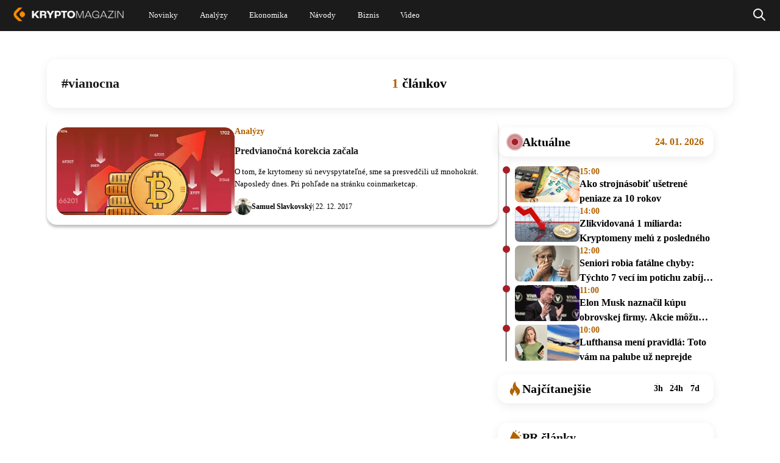

--- FILE ---
content_type: text/html; charset=UTF-8
request_url: https://kryptomagazin.sk/tag/vianocna/
body_size: 18533
content:

<!DOCTYPE html>
<html lang="sk-SK" itemscope itemtype="https://schema.org/WebPage">
<head>
  <meta charset="UTF-8" />
  <meta name="viewport" content="width=device-width, initial-scale=1.0" />
  <meta name="robots" content="max-image-preview:large" />
  <link rel="preconnect" href="https://cdn-ukwest.onetrust.com">
  <link rel="preconnect" href="https://fonts.googleapis.com">
  <link rel="preconnect" href="https://fonts.gstatic.com" crossorigin>
  <link rel="shortcut icon" type="image/x-icon" href="/favicon.ico" />
  <link rel="icon" type="image/x-icon" href="/favicon.ico">

  <!--Google GPT/ADM code
  <script type="text/javascript" async="async"  src="https://securepubads.g.doubleclick.net/tag/js/gpt.js"></script>
  <script type="text/javascript">
      window.googletag = window.googletag || { cmd: [] };
      window.googletag.cmd.push(function () {
          window.googletag.pubads().enableSingleRequest();
      });
  </script>


  <script type="text/javascript" async="async"  src="https://protagcdn.com/s/kryptomagazin.sk/site.js"></script>
  <script type="text/javascript">
      window.protag = window.protag || { cmd: [] };
      window.protag.config = { s:'kryptomagazin.sk', childADM: '22816485336', l: 'FbM3ys2m' };
      window.protag.cmd.push(function () {
          window.protag.pageInit();
      });
  </script>

<script async src="https://pagead2.googlesyndication.com/pagead/js/adsbygoogle.js?client=ca-pub-3309722940058508" crossorigin="anonymous"></script> -->

<!-- Google Tag Manager
<script>(function(w,d,s,l,i){w[l]=w[l]||[];w[l].push({'gtm.start':
new Date().getTime(),event:'gtm.js'});var f=d.getElementsByTagName(s)[0],
j=d.createElement(s),dl=l!='dataLayer'?'&l='+l:'';j.async=true;j.src=
'https://www.googletagmanager.com/gtm.js?id='+i+dl;f.parentNode.insertBefore(j,f);
})(window,document,'script','dataLayer','GTM-WJXGJPKW');</script>
 End Google Tag Manager -->


<!--script type="text/javascript">
window.dataLayer = window.dataLayer || [];
function gtag() {
  dataLayer.push(arguments);
}
gtag("js", new Date());
gtag("config", "G-BKTSGKPX5N");
</script>
<script async type="text/javascript" src = "https://www.googletagmanager.com/gtag/js?id=G-BKTSGKPX5N"></script>
-->
<script type="text/javascript">
var ajax = {};
function createAjax() {
  ajax.x = function () {
    if (typeof XMLHttpRequest !== "undefined") {
      return new XMLHttpRequest();
    }
    var versions = [
      "MSXML2.XmlHttp.6.0",
      "MSXML2.XmlHttp.5.0",
      "MSXML2.XmlHttp.4.0",
      "MSXML2.XmlHttp.3.0",
      "MSXML2.XmlHttp.2.0",
      "Microsoft.XmlHttp",
    ];

    var xhr;
    for (var i = 0; i < versions.length; i++) {
      try {
        xhr = new ActiveXObject(versions[i]);
        break;
      } catch (e) {}
    }
    return xhr;
  };

  ajax.send = function (url, callback, method, data, async) {
    if (async === undefined) {
      async = true;
    }
    var x = ajax.x();
    x.open(method, url, async);
    x.onreadystatechange = function () {
      if (x.readyState == 4) {
        callback(x.responseText);
      }
    };
    if (method == "POST") {
      x.setRequestHeader("Content-type", "application/x-www-form-urlencoded");
    }
    x.send(data);
  };

  ajax.get = function (url, data, callback, async) {
    var query = [];
    for (var key in data) {
      query.push(encodeURIComponent(key) + "=" + encodeURIComponent(data[key]));
    }
    ajax.send(
      url + (query.length ? "?" + query.join("&") : ""),
      callback,
      "GET",
      null,
      async
    );
  };

  ajax.post = function (url, data, callback, async) {
    var query = [];
    for (var key in data) {
      query.push(encodeURIComponent(key) + "=" + encodeURIComponent(data[key]));
    }
    ajax.send(url, callback, "POST", query.join("&"), async);
  };
}
createAjax();
let sendedAAds = false;
function ad_view(id){
  let data = {
    action: "ad_view",
    id: id
  };
  if(!sendedAAds){
    sendedAAds = true;
    data.adsOnPage = [...document.querySelectorAll(".ad-item")].map((a) =>{ return a.dataset.id; });
  }
  ajax.post("/wp-admin/admin-ajax.php", data, function (res) {});
}
</script>
  <meta name='robots' content='index, follow, max-image-preview:large, max-snippet:-1, max-video-preview:-1' />

	<!-- This site is optimized with the Yoast SEO plugin v21.5 - https://yoast.com/wordpress/plugins/seo/ -->
	<title>vianocna I Najnovšie správy I Kryptomagazín</title>
	<link rel="canonical" href="https://kryptomagazin.sk/tag/vianocna/" />
	<meta property="og:locale" content="sk_SK" />
	<meta property="og:type" content="article" />
	<meta property="og:title" content="vianocna I Najnovšie správy I Kryptomagazín" />
	<meta property="og:url" content="https://kryptomagazin.sk/tag/vianocna/" />
	<meta property="og:site_name" content="Kryptomagazín" />
	<meta name="twitter:card" content="summary_large_image" />
	<script type="application/ld+json" class="yoast-schema-graph">{"@context":"https://schema.org","@graph":[{"@type":"CollectionPage","@id":"https://kryptomagazin.sk/tag/vianocna/","url":"https://kryptomagazin.sk/tag/vianocna/","name":"vianocna I Najnovšie správy I Kryptomagazín","isPartOf":{"@id":"https://kryptomagazin.sk/#website"},"primaryImageOfPage":{"@id":"https://kryptomagazin.sk/tag/vianocna/#primaryimage"},"image":{"@id":"https://kryptomagazin.sk/tag/vianocna/#primaryimage"},"thumbnailUrl":"https://kryptomagazin.sk/wp-content/uploads/2017/12/predvianocna-korekcia-zacala-scaled.jpg","breadcrumb":{"@id":"https://kryptomagazin.sk/tag/vianocna/#breadcrumb"},"inLanguage":"sk-SK"},{"@type":"ImageObject","inLanguage":"sk-SK","@id":"https://kryptomagazin.sk/tag/vianocna/#primaryimage","url":"https://kryptomagazin.sk/wp-content/uploads/2017/12/predvianocna-korekcia-zacala-scaled.jpg","contentUrl":"https://kryptomagazin.sk/wp-content/uploads/2017/12/predvianocna-korekcia-zacala-scaled.jpg","width":2048,"height":1152,"caption":"Predvianočná korekcia začala,zdroj: www.shutterstock.com/TakoyakiTech"},{"@type":"BreadcrumbList","@id":"https://kryptomagazin.sk/tag/vianocna/#breadcrumb","itemListElement":[{"@type":"ListItem","position":1,"name":"Domovská stránka","item":"https://kryptomagazin.sk/"},{"@type":"ListItem","position":2,"name":"vianocna"}]},{"@type":"WebSite","@id":"https://kryptomagazin.sk/#website","url":"https://kryptomagazin.sk/","name":"Kryptomagazín","description":"Aktuálne správy o kryptomenách a ekonomike","potentialAction":[{"@type":"SearchAction","target":{"@type":"EntryPoint","urlTemplate":"https://kryptomagazin.sk/?s={search_term_string}"},"query-input":"required name=search_term_string"}],"inLanguage":"sk-SK"}]}</script>
	<!-- / Yoast SEO plugin. -->


<link rel="alternate" type="application/rss+xml" title="RSS kanál: Kryptomagazín &raquo;" href="https://kryptomagazin.sk/feed/" />
<link rel="alternate" type="application/rss+xml" title="KRSS kanál tagu Kryptomagazín &raquo; vianocna" href="https://kryptomagazin.sk/tag/vianocna/feed/" />
<style id='global-styles-inline-css' type='text/css'>
body{--wp--preset--color--black: #000000;--wp--preset--color--cyan-bluish-gray: #abb8c3;--wp--preset--color--white: #ffffff;--wp--preset--color--pale-pink: #f78da7;--wp--preset--color--vivid-red: #cf2e2e;--wp--preset--color--luminous-vivid-orange: #ff6900;--wp--preset--color--luminous-vivid-amber: #fcb900;--wp--preset--color--light-green-cyan: #7bdcb5;--wp--preset--color--vivid-green-cyan: #00d084;--wp--preset--color--pale-cyan-blue: #8ed1fc;--wp--preset--color--vivid-cyan-blue: #0693e3;--wp--preset--color--vivid-purple: #9b51e0;--wp--preset--gradient--vivid-cyan-blue-to-vivid-purple: linear-gradient(135deg,rgba(6,147,227,1) 0%,rgb(155,81,224) 100%);--wp--preset--gradient--light-green-cyan-to-vivid-green-cyan: linear-gradient(135deg,rgb(122,220,180) 0%,rgb(0,208,130) 100%);--wp--preset--gradient--luminous-vivid-amber-to-luminous-vivid-orange: linear-gradient(135deg,rgba(252,185,0,1) 0%,rgba(255,105,0,1) 100%);--wp--preset--gradient--luminous-vivid-orange-to-vivid-red: linear-gradient(135deg,rgba(255,105,0,1) 0%,rgb(207,46,46) 100%);--wp--preset--gradient--very-light-gray-to-cyan-bluish-gray: linear-gradient(135deg,rgb(238,238,238) 0%,rgb(169,184,195) 100%);--wp--preset--gradient--cool-to-warm-spectrum: linear-gradient(135deg,rgb(74,234,220) 0%,rgb(151,120,209) 20%,rgb(207,42,186) 40%,rgb(238,44,130) 60%,rgb(251,105,98) 80%,rgb(254,248,76) 100%);--wp--preset--gradient--blush-light-purple: linear-gradient(135deg,rgb(255,206,236) 0%,rgb(152,150,240) 100%);--wp--preset--gradient--blush-bordeaux: linear-gradient(135deg,rgb(254,205,165) 0%,rgb(254,45,45) 50%,rgb(107,0,62) 100%);--wp--preset--gradient--luminous-dusk: linear-gradient(135deg,rgb(255,203,112) 0%,rgb(199,81,192) 50%,rgb(65,88,208) 100%);--wp--preset--gradient--pale-ocean: linear-gradient(135deg,rgb(255,245,203) 0%,rgb(182,227,212) 50%,rgb(51,167,181) 100%);--wp--preset--gradient--electric-grass: linear-gradient(135deg,rgb(202,248,128) 0%,rgb(113,206,126) 100%);--wp--preset--gradient--midnight: linear-gradient(135deg,rgb(2,3,129) 0%,rgb(40,116,252) 100%);--wp--preset--font-size--small: 13px;--wp--preset--font-size--medium: 20px;--wp--preset--font-size--large: 36px;--wp--preset--font-size--x-large: 42px;--wp--preset--spacing--20: 0.44rem;--wp--preset--spacing--30: 0.67rem;--wp--preset--spacing--40: 1rem;--wp--preset--spacing--50: 1.5rem;--wp--preset--spacing--60: 2.25rem;--wp--preset--spacing--70: 3.38rem;--wp--preset--spacing--80: 5.06rem;--wp--preset--shadow--natural: 6px 6px 9px rgba(0, 0, 0, 0.2);--wp--preset--shadow--deep: 12px 12px 50px rgba(0, 0, 0, 0.4);--wp--preset--shadow--sharp: 6px 6px 0px rgba(0, 0, 0, 0.2);--wp--preset--shadow--outlined: 6px 6px 0px -3px rgba(255, 255, 255, 1), 6px 6px rgba(0, 0, 0, 1);--wp--preset--shadow--crisp: 6px 6px 0px rgba(0, 0, 0, 1);}:where(.is-layout-flex){gap: 0.5em;}:where(.is-layout-grid){gap: 0.5em;}body .is-layout-flow > .alignleft{float: left;margin-inline-start: 0;margin-inline-end: 2em;}body .is-layout-flow > .alignright{float: right;margin-inline-start: 2em;margin-inline-end: 0;}body .is-layout-flow > .aligncenter{margin-left: auto !important;margin-right: auto !important;}body .is-layout-constrained > .alignleft{float: left;margin-inline-start: 0;margin-inline-end: 2em;}body .is-layout-constrained > .alignright{float: right;margin-inline-start: 2em;margin-inline-end: 0;}body .is-layout-constrained > .aligncenter{margin-left: auto !important;margin-right: auto !important;}body .is-layout-constrained > :where(:not(.alignleft):not(.alignright):not(.alignfull)){max-width: var(--wp--style--global--content-size);margin-left: auto !important;margin-right: auto !important;}body .is-layout-constrained > .alignwide{max-width: var(--wp--style--global--wide-size);}body .is-layout-flex{display: flex;}body .is-layout-flex{flex-wrap: wrap;align-items: center;}body .is-layout-flex > *{margin: 0;}body .is-layout-grid{display: grid;}body .is-layout-grid > *{margin: 0;}:where(.wp-block-columns.is-layout-flex){gap: 2em;}:where(.wp-block-columns.is-layout-grid){gap: 2em;}:where(.wp-block-post-template.is-layout-flex){gap: 1.25em;}:where(.wp-block-post-template.is-layout-grid){gap: 1.25em;}.has-black-color{color: var(--wp--preset--color--black) !important;}.has-cyan-bluish-gray-color{color: var(--wp--preset--color--cyan-bluish-gray) !important;}.has-white-color{color: var(--wp--preset--color--white) !important;}.has-pale-pink-color{color: var(--wp--preset--color--pale-pink) !important;}.has-vivid-red-color{color: var(--wp--preset--color--vivid-red) !important;}.has-luminous-vivid-orange-color{color: var(--wp--preset--color--luminous-vivid-orange) !important;}.has-luminous-vivid-amber-color{color: var(--wp--preset--color--luminous-vivid-amber) !important;}.has-light-green-cyan-color{color: var(--wp--preset--color--light-green-cyan) !important;}.has-vivid-green-cyan-color{color: var(--wp--preset--color--vivid-green-cyan) !important;}.has-pale-cyan-blue-color{color: var(--wp--preset--color--pale-cyan-blue) !important;}.has-vivid-cyan-blue-color{color: var(--wp--preset--color--vivid-cyan-blue) !important;}.has-vivid-purple-color{color: var(--wp--preset--color--vivid-purple) !important;}.has-black-background-color{background-color: var(--wp--preset--color--black) !important;}.has-cyan-bluish-gray-background-color{background-color: var(--wp--preset--color--cyan-bluish-gray) !important;}.has-white-background-color{background-color: var(--wp--preset--color--white) !important;}.has-pale-pink-background-color{background-color: var(--wp--preset--color--pale-pink) !important;}.has-vivid-red-background-color{background-color: var(--wp--preset--color--vivid-red) !important;}.has-luminous-vivid-orange-background-color{background-color: var(--wp--preset--color--luminous-vivid-orange) !important;}.has-luminous-vivid-amber-background-color{background-color: var(--wp--preset--color--luminous-vivid-amber) !important;}.has-light-green-cyan-background-color{background-color: var(--wp--preset--color--light-green-cyan) !important;}.has-vivid-green-cyan-background-color{background-color: var(--wp--preset--color--vivid-green-cyan) !important;}.has-pale-cyan-blue-background-color{background-color: var(--wp--preset--color--pale-cyan-blue) !important;}.has-vivid-cyan-blue-background-color{background-color: var(--wp--preset--color--vivid-cyan-blue) !important;}.has-vivid-purple-background-color{background-color: var(--wp--preset--color--vivid-purple) !important;}.has-black-border-color{border-color: var(--wp--preset--color--black) !important;}.has-cyan-bluish-gray-border-color{border-color: var(--wp--preset--color--cyan-bluish-gray) !important;}.has-white-border-color{border-color: var(--wp--preset--color--white) !important;}.has-pale-pink-border-color{border-color: var(--wp--preset--color--pale-pink) !important;}.has-vivid-red-border-color{border-color: var(--wp--preset--color--vivid-red) !important;}.has-luminous-vivid-orange-border-color{border-color: var(--wp--preset--color--luminous-vivid-orange) !important;}.has-luminous-vivid-amber-border-color{border-color: var(--wp--preset--color--luminous-vivid-amber) !important;}.has-light-green-cyan-border-color{border-color: var(--wp--preset--color--light-green-cyan) !important;}.has-vivid-green-cyan-border-color{border-color: var(--wp--preset--color--vivid-green-cyan) !important;}.has-pale-cyan-blue-border-color{border-color: var(--wp--preset--color--pale-cyan-blue) !important;}.has-vivid-cyan-blue-border-color{border-color: var(--wp--preset--color--vivid-cyan-blue) !important;}.has-vivid-purple-border-color{border-color: var(--wp--preset--color--vivid-purple) !important;}.has-vivid-cyan-blue-to-vivid-purple-gradient-background{background: var(--wp--preset--gradient--vivid-cyan-blue-to-vivid-purple) !important;}.has-light-green-cyan-to-vivid-green-cyan-gradient-background{background: var(--wp--preset--gradient--light-green-cyan-to-vivid-green-cyan) !important;}.has-luminous-vivid-amber-to-luminous-vivid-orange-gradient-background{background: var(--wp--preset--gradient--luminous-vivid-amber-to-luminous-vivid-orange) !important;}.has-luminous-vivid-orange-to-vivid-red-gradient-background{background: var(--wp--preset--gradient--luminous-vivid-orange-to-vivid-red) !important;}.has-very-light-gray-to-cyan-bluish-gray-gradient-background{background: var(--wp--preset--gradient--very-light-gray-to-cyan-bluish-gray) !important;}.has-cool-to-warm-spectrum-gradient-background{background: var(--wp--preset--gradient--cool-to-warm-spectrum) !important;}.has-blush-light-purple-gradient-background{background: var(--wp--preset--gradient--blush-light-purple) !important;}.has-blush-bordeaux-gradient-background{background: var(--wp--preset--gradient--blush-bordeaux) !important;}.has-luminous-dusk-gradient-background{background: var(--wp--preset--gradient--luminous-dusk) !important;}.has-pale-ocean-gradient-background{background: var(--wp--preset--gradient--pale-ocean) !important;}.has-electric-grass-gradient-background{background: var(--wp--preset--gradient--electric-grass) !important;}.has-midnight-gradient-background{background: var(--wp--preset--gradient--midnight) !important;}.has-small-font-size{font-size: var(--wp--preset--font-size--small) !important;}.has-medium-font-size{font-size: var(--wp--preset--font-size--medium) !important;}.has-large-font-size{font-size: var(--wp--preset--font-size--large) !important;}.has-x-large-font-size{font-size: var(--wp--preset--font-size--x-large) !important;}
.wp-block-navigation a:where(:not(.wp-element-button)){color: inherit;}
:where(.wp-block-post-template.is-layout-flex){gap: 1.25em;}:where(.wp-block-post-template.is-layout-grid){gap: 1.25em;}
:where(.wp-block-columns.is-layout-flex){gap: 2em;}:where(.wp-block-columns.is-layout-grid){gap: 2em;}
.wp-block-pullquote{font-size: 1.5em;line-height: 1.6;}
</style>
<script type='text/javascript' defer src='https://kryptomagazin.sk/wp-content/themes/blankslate/js/init.min.js?ver=1-0-202' id='init_script-js'></script>
<link rel="https://api.w.org/" href="https://kryptomagazin.sk/wp-json/" /><link rel="alternate" type="application/json" href="https://kryptomagazin.sk/wp-json/wp/v2/tags/2223" /><link rel="EditURI" type="application/rsd+xml" title="RSD" href="https://kryptomagazin.sk/xmlrpc.php?rsd" />

<style  id="critical-css">@charset "UTF-8";:root{--wp--preset--font-size--normal:16px;--wp--preset--font-size--huge:42px}:root .has-midnight-gradient-background{background:linear-gradient(135deg,#020381,#2874fc)}.aligncenter{clear:both}.screen-reader-text{position:absolute}.screen-reader-text:focus{background-color:#ddd;color:#444;font-size:1em;left:5px}html :where(img[class*=wp-image-]){height:auto;max-width:100%}figure{margin:0 0 1em}#sidebar ul ul li:before{content:""}a,article,aside,body,caption,center,div,dt,figure,form,h1,h2,h3,header,html,i,iframe,img,ins,label,li,menu,nav,output,p,pre,s,span,td,time,u,ul,var,video{border:0;font-size:100%;font:inherit;margin:0;padding:0;vertical-align:baseline}html{scroll-behavior:smooth}body{line-height:1}a{text-decoration-skip-ink:auto}button{outline:0}ul{list-style:none}input[type=button],input[type=search],input[type=submit],input[type=text]{-webkit-appearance:none;appearance:none;border-radius:0}input[type=search]{-webkit-appearance:textfield}td{padding:2px}ins{text-decoration:underline}s{text-decoration:line-through}dt{font-weight:700}var{font-style:italic}article,aside,figure,header,menu,nav{display:block}*{-webkit-tap-highlight-color:transparent;box-sizing:border-box}.screen-reader-text{clip:rect(1px,1px,1px,1px);word-wrap:normal!important;border:0;-webkit-clip-path:inset(50%);clip-path:inset(50%);height:1px;margin:-1px;overflow:hidden;padding:0;position:absolute!important;width:1px;word-break:normal}.screen-reader-text:focus{clip:auto!important;background-color:#f7f7f7;border-radius:3px;box-shadow:0 0 2px 2px rgba(0,0,0,.6);-webkit-clip-path:none;clip-path:none;color:#007acc;display:block;font-size:14px;font-size:.875rem;font-weight:700;height:auto;line-height:normal;padding:15px 23px 14px;right:5px;text-decoration:none;top:5px;width:auto;z-index:100000}@-webkit-keyframes rotating{0%{-webkit-transform:rotate(0deg)}to{-webkit-transform:rotate(1turn)}}@keyframes shine-avatar{0%{transform:translateX(-80px)}to{transform:translateX(150%)}}.ads-wrapper img{height:auto;max-width:100%}a.pulse:before{animation:pulse-animation 2s infinite;background:#b26201;border-radius:18px;bottom:0;content:"";left:0;position:absolute;right:0;top:0;will-change:transform,opacity}a.pulse,a.pulse span{position:relative}a.pulse span{z-index:1}@keyframes pulse-animation{0%{opacity:1;transform:scaleX(1) scaleY(1)}80%{opacity:.03}to{opacity:0;transform:scaleX(1.08) scaleY(1.6)}}@keyframes pulse-animation-2{0%{opacity:1;transform:scaleX(1) scaleY(1)}80%{opacity:.03}to{opacity:0;transform:scaleX(1.3) scaleY(1.3)}}body{min-width:400px}#wrapper{overflow-x:clip;position:relative}.divide{display:flex;flex-direction:column}.load{-webkit-animation:rotating 2s linear infinite;font-size:40px;font-weight:400;height:42px;line-height:40px;margin:-5px 30px;vertical-align:middle}.load,.loading span{display:none}.loading .load{display:block}ins{text-decoration:none}.ad-item{display:block;text-align:center;width:100%}.ad-item img{height:auto;max-width:100%}.nav{display:flex;gap:3px}.nav,.page-numbers{align-items:center;justify-content:center}.page-numbers{border-radius:25px;display:inline-flex;font-weight:700;height:28px;margin-bottom:8px;min-width:32px;padding:0 8px;transition:all .4s ease-in-out}.page-numbers.current,.page-numbers:not(.dots):hover{background:#db7900;color:#fff}.page-numbers.current svg path,.page-numbers:not(.dots):hover svg path{stroke:#fff}.page-numbers svg{height:22px;width:22px}.show-sm{display:none}.mb-4{margin-bottom:16px}.mt-5{margin-top:20px}@-webkit-keyframes pulsate{0%{opacity:0;transform:scale(.1)}50%{opacity:1}to{opacity:0;transform:scale(1.2)}}@keyframes pulsate{0%{opacity:0;transform:scale(.1)}50%{opacity:1}to{opacity:0;transform:scale(1.2)}}@-moz-keyframes pulsate{0%{opacity:0;transform:scale(.1)}50%{opacity:1}to{opacity:0;transform:scale(1.2)}}@-o-keyframes pulsate{0%{opacity:0;transform:scale(.1)}50%{opacity:1}to{opacity:0;transform:scale(1.2)}}@-ms-keyframes pulsate{0%{opacity:0;transform:scale(.1)}50%{opacity:1}to{opacity:0;transform:scale(1.2)}}#header{background:#1b1b1b;left:0;position:fixed;right:0;z-index:15}#header .holder{align-items:center;display:flex;justify-content:space-between;margin:0 auto;max-width:1536px;transition:all .4s ease-in-out}#header .holder .custom-logo-link{text-decoration:none}#header .holder .custom-logo-link img{transition:all .4s ease-in-out;width:auto}#header .holder #menu{display:none;flex-grow:1;font-family:Verdana;font-style:normal;font-weight:400;text-align:center}#header .holder #menu a{color:#fff;text-decoration:none}#header .holder #menu .menu{display:flex}#header .holder #menu .menu .sub-menu{background-color:#fff;box-shadow:1px 1px 4px rgba(0,0,0,.15);display:none;left:-30px;min-width:100px;padding:15px 0;position:absolute;z-index:1}#header .holder #menu .menu .sub-menu li div a{color:#000;display:block;font-size:20px;line-height:normal;padding:7px 30px;text-align:left}#header .holder #menu .menu .sub-menu li div a:hover{color:#fd8c00}#header .holder #menu .menu>li{position:relative}#header .holder #menu .menu>li a{align-items:center;display:flex}#header .holder #menu .menu>li:hover .sub-menu{display:block}#header .holder #menu .menu>li:nth-child(2) ul a{width:230px}#header .holder #menu .menu>li:last-child ul a{width:280px}#header .holder #menuCheckbox,#header .holder #searchCheckbox{display:none}#header .holder .search{align-items:center;bottom:0;display:none;justify-content:center;left:0;position:absolute;right:0;top:0}#header .holder .search .search-form{background:#1b1b1b}#header .holder #searchCheckbox:checked+label+.search{display:flex}#header .holder #searchCheckbox:checked+label svg{filter:invert(51%) sepia(90%) saturate(1490%) hue-rotate(2deg) brightness(104%) contrast(104%)}#header .holder #searchCheckbox:checked+label path{stroke-width:3px}.search .search-form{align-items:center;display:inline-flex}.search .search-form input{font-size:16px;padding:4px 14px}.search .search-form label{display:flex}.search .search-form label:after{background:#a3a3a3;content:" ";display:block;width:1px}.search input:focus-visible{outline:0 auto -webkit-focus-ring-color}.search input[type=search]{border:0;border-bottom-left-radius:20px;border-top-left-radius:20px;color:#000;width:100%}.search input[type=search]::placeholder{padding-top:40px}.search input[type=submit]{background:#fff;border:0;border-bottom-right-radius:20px;border-top-right-radius:20px;color:#000;font-weight:400}#container{display:flex;justify-content:center}body .fc-consent-root .fc-choice-dialog .fc-cta-do-not-consent{display:none!important}body .fc-consent-root .fc-choice-dialog .fc-footer-buttons-container{flex-direction:row-reverse!important}body .fc-consent-root .fc-choice-dialog .fc-footer-buttons-container .fc-footer-buttons-divider{display:none!important}body .fc-consent-root .fc-choice-dialog .fc-footer-buttons-container>.fc-cta-manage-options{border:2px solid #844901!important;border-radius:4px!important;height:34px!important}body .fc-consent-root .fc-choice-dialog .fc-footer-buttons-container>.fc-cta-manage-options:hover{background:#e5e5e5!important}body .fc-consent-root .fc-choice-dialog .fc-footer-buttons-container>.fc-cta-manage-options .fc-manage-options-third-button-label{margin:9px!important;text-align:center!important}body .fc-consent-root .fc-choice-dialog .fc-choice-dialog-header{height:40px!important}body .fc-consent-root .fc-choice-dialog .fc-choice-dialog-header .fc-close{width:auto!important}body .fc-consent-root .fc-choice-dialog .fc-choice-dialog-header .fc-close:before{color:#844901;content:"Pokračovať s nevyhnutnými cookies ➜";display:block;font-size:13px;padding:0 15px;text-align:right;white-space:nowrap;width:250px}body .fc-consent-root .fc-choice-dialog .fc-choice-dialog-header .fc-close .fc-close-background,body .fc-consent-root .fc-choice-dialog .fc-choice-dialog-header .fc-close .fc-close-icon,body .fc-consent-root .fc-choice-dialog .fc-choice-dialog-header .fc-close .notranslate{display:none!important}body .fc-consent-root .fc-choice-dialog .fc-button .fc-button-background{border-radius:4px!important}body .fc-consent-root .fc-choice-dialog .fc-secondary-button .fc-button-background{background-color:#fff!important;border:1px solid #844901!important}body .fc-consent-root .fc-choice-dialog .fc-secondary-button .fc-button-label{color:#844901!important}.ads-wrapper{position:relative;width:100%}.ads-wrapper .hide-sm,.ads-wrapper .show-sm{height:auto;max-width:100%}.ads-wrapper .adsbygoogle:not(:has(*))+.preload{opacity:1;visibility:visible}.ads-wrapper .preload{background:rgba(0,0,0,.12);border-radius:6px;bottom:0;left:0;opacity:0;overflow:hidden;position:absolute;right:0;top:0;transition:visibility 0s 1s,opacity 1s linear;visibility:hidden}.ads-wrapper .preload:after{-webkit-animation:loading 1.5s infinite;animation:loading 1.5s infinite;background:linear-gradient(90deg,hsla(0,0%,100%,0),hsla(0,0%,100%,.3),hsla(0,0%,100%,0));content:"";height:100%;left:0;position:absolute;right:0;top:0;transform:translateX(-100%);z-index:1}@-webkit-keyframes loading{to{transform:translateX(100%)}}@keyframes loading{to{transform:translateX(100%)}}#hideSVG{height:0;overflow:hidden;width:0}#header .holder #menu .menu ul.sub-menu{max-height:0;overflow:hidden;padding:0;transition:max-height 1s,padding 1s}#header .holder #menu .menu li input[type=checkbox]{display:none}#header .holder #menu .menu li input[type=checkbox]:checked+div label svg{transform:rotate(-180deg);transition:transform .5s}#header .holder #menu .menu li input[type=checkbox]:checked+div+ul{max-height:500px;padding:15px 0}#header .holder #menu .menu li div{align-items:center;display:flex}#header .holder #menu .menu li div label{border-left:1px solid #fff;display:none;height:32px;width:30%}#header .holder #menu .menu li div label svg{transform:rotate(-1turn);transition:transform .5s}#content{font-family:Verdana;margin:0 20px;max-width:1144px;width:calc(100% - 40px)}#content .post>.divide.center{justify-content:center}#content .post>.divide>div:first-child{width:100%}.content a{color:#b36200;text-decoration:none}.content .post-item{position:relative}.content .post-item .news-tag{display:none;left:0;margin-bottom:6px;position:absolute;top:0}.content .post-item .news-tag svg{height:19px;margin:0 15px;min-width:12px}.content .post-item .news-tag span{align-items:center;background-color:#fff;border-bottom:2px solid #fd8c00;border-bottom-right-radius:6px;border-right:2px solid #fd8c00;color:#000;display:inline-flex;font-size:12px;height:25px;margin:0;overflow:hidden;padding-right:12px;transition:width .4s ease-in-out;white-space:nowrap;width:32px}.content .post-item .news-tag span:hover{width:140px!important}.content .section-gap{margin-top:30px}.content .news a{text-decoration:none}.content .news img{height:auto;width:100%}.content .news>.post-item{display:block;width:100%}.content .news>.post-item>a{height:0;overflow:hidden;padding-bottom:calc(max(19%, 80px));position:relative}.content .news>.post-item img{border-radius:6px;overflow:hidden}.content .news>.post-item .content{display:block}.content .news>.post-item .content h3{-webkit-box-orient:vertical;-webkit-line-clamp:2;color:#fff;display:-webkit-box;font-size:35px;font-style:normal;font-weight:700;line-height:50px;overflow:hidden}.content .news>.post-item .content p{-webkit-box-orient:vertical;-webkit-line-clamp:3;display:-webkit-box;overflow:hidden}.content .news>.post-item .content .news-tag-mobile{display:none}.content .news>.post-item .content .news-tag-mobile svg{display:inline-block;height:15px;margin:0 6px 0 3px;min-width:9px}.content .news>.post-item .content span{display:block}.content .news>.post-item .content span>a,.content .news>.post-item .content>span{color:#000}.content .row-news{max-width:988px;width:100%}.content .row-news .post-item{grid-gap:42px;display:flex;flex-direction:row-reverse;justify-content:flex-end;margin-bottom:40px}.content .row-news .post-item>a{border-radius:6px;flex:0.5}.content .row-news .post-item .content{flex:1}.content .row-news .post-item .content h3,.content .row-news .post-item .content h3 a{color:#1b1b1b}.content .row-news .post-item .content span>a{font-weight:700}.content .most-viewed{margin-left:0;margin-top:20px;min-width:354px;width:auto}.content .most-viewed h2{border-radius:16px;box-shadow:0 4px 16px 0 #00000014;color:#000;column-gap:8px;display:flex;font-size:18px!important;font-weight:700;line-height:24px!important;margin:16px 0!important;padding:12px 16px}.content .most-viewed h2:before{background:url(/wp-content/themes/blankslate/img/fire.svg);background-repeat:no-repeat;background-size:contain;content:" ";display:block;height:24px;width:24px}.content .most-viewed .post-item~.post-item>a>span{background:#b26201}.content .most-viewed .post-item{grid-gap:16px;align-items:center;display:flex;flex-direction:row-reverse;justify-content:flex-end;margin-bottom:12px}.content .most-viewed .post-item .news-tag{display:none}.content .most-viewed .post-item .news-tag-mobile{display:inline-block;margin-left:20px!important}.content .most-viewed .post-item .news-tag-mobile ins{display:none}.content .most-viewed .post-item .news-tag-mobile svg{display:inline-block;margin:0 6px 0 3px;min-width:9px}.content .most-viewed .post-item img{border-radius:8px;height:auto;overflow:hidden;width:100%}.content .most-viewed .post-item p{display:none}.content .most-viewed .post-item .content{display:flex;flex:1}.content .most-viewed .post-item .content h3{-webkit-box-orient:vertical;-webkit-line-clamp:3;color:#1b1b1b;display:-webkit-box;font-size:16px!important;font-style:normal;font-weight:700;line-height:24px!important;overflow:hidden}.content .most-viewed .post-item .content a{color:#1b1b1b}.content .most-viewed .post-item .content>span{align-items:center;display:flex;font-size:11px;line-height:15px;margin-top:10px}.content .most-viewed .post-item .content>span>span{display:none}.content .most-viewed .post-item>a{flex:1;max-width:118px;min-width:auto}.content .most-viewed .post-item>a>span{background:#a51e28;border-radius:8px;color:#fff;display:inline-block;font-size:16px;font-weight:700;left:0;line-height:32px;padding-left:10px;position:absolute;top:0;width:32px}.content .most-viewed .post-item>a:has(>span){height:auto;max-width:134px;padding:8px 0 0 16px}.content .most-viewed .ads-wrapper{text-align:center}.content .most-viewed .ads-wrapper ins{margin-bottom:40px}.content .most-viewed .highlight h2:before{background:url(/wp-content/themes/blankslate/img/highlight.svg);content:" "}.content h1{color:#1b1b1b;font-weight:700}.content h2{color:#d17300;font-weight:700}body.author #content,body.category #content,body.search #content,body.tag #content{max-width:358px}body.author #content .section-gap,body.category #content .section-gap,body.search #content .section-gap,body.tag #content .section-gap{margin-top:0}body.author #content .row-news .post-item,body.category #content .row-news .post-item,body.search #content .row-news .post-item,body.tag #content .row-news .post-item{border-radius:8px;box-shadow:0 4px 4px 0 #00000040;padding:8px 8px 38px}body.author #content .row-news .post-item>a,body.category #content .row-news .post-item>a,body.search #content .row-news .post-item>a,body.tag #content .row-news .post-item>a{border-radius:8px;flex:none;height:64px;min-width:inherit;padding-bottom:0;width:116px}body.author #content .row-news .post-item>a img,body.category #content .row-news .post-item>a img,body.search #content .row-news .post-item>a img,body.tag #content .row-news .post-item>a img{border-radius:8px}body.author #content .row-news .post-item .content>a.category,body.category #content .row-news .post-item .content>a.category,body.search #content .row-news .post-item .content>a.category,body.tag #content .row-news .post-item .content>a.category{color:#b26201;display:none;font-size:14px;font-weight:700;line-height:20px;margin-bottom:5px}body.author #content .row-news .post-item .content>span,body.category #content .row-news .post-item .content>span,body.search #content .row-news .post-item .content>span,body.tag #content .row-news .post-item .content>span{bottom:8px;font-size:12px;left:8px;line-height:16px;margin:0;position:absolute}body.author #content .row-news .post-item .content>span span,body.category #content .row-news .post-item .content>span span,body.search #content .row-news .post-item .content>span span,body.tag #content .row-news .post-item .content>span span{align-items:center;column-gap:6px;display:flex}body.author #content .row-news .post-item .content>span span.news-tag-mobile,body.category #content .row-news .post-item .content>span span.news-tag-mobile,body.search #content .row-news .post-item .content>span span.news-tag-mobile,body.tag #content .row-news .post-item .content>span span.news-tag-mobile{display:none}body.author #content .row-news .post-item .content>span a,body.category #content .row-news .post-item .content>span a,body.search #content .row-news .post-item .content>span a,body.tag #content .row-news .post-item .content>span a{font-weight:700}body.author #content .row-news .post-item .content>span img,body.category #content .row-news .post-item .content>span img,body.search #content .row-news .post-item .content>span img,body.tag #content .row-news .post-item .content>span img{border-radius:50%;width:24px}body.author #content .row-news .post-item .content a span,body.category #content .row-news .post-item .content a span,body.search #content .row-news .post-item .content a span,body.tag #content .row-news .post-item .content a span{-webkit-box-orient:vertical;-webkit-line-clamp:3;display:-webkit-box;font-size:16px;line-height:20px;overflow:hidden}body.author #content .row-news .post-item .content p,body.author #content .row-news .post-item .news-tag,body.category #content .row-news .post-item .content p,body.category #content .row-news .post-item .news-tag,body.search #content .row-news .post-item .content p,body.search #content .row-news .post-item .news-tag,body.tag #content .row-news .post-item .content p,body.tag #content .row-news .post-item .news-tag{display:none}body.category #content .header,body.search #content .header,body.tag #content .header{border-radius:16px;box-shadow:0 4px 16px 0 #00000014;display:flex;flex-wrap:wrap;justify-content:space-between;margin-bottom:16px;margin-top:10px;padding:16px;row-gap:5px}body.category #content .header p,body.search #content .header p,body.tag #content .header p{font-size:16px;line-height:20px}body.category #content .header h1,body.search #content .header h1,body.tag #content .header h1{font-size:20px;line-height:24px;margin:0}body.category #content .header .count,body.search #content .header .count,body.tag #content .header .count{color:#b26201;font-size:20px;font-weight:700;line-height:24px}body.category #content .header .count span,body.search #content .header .count span,body.tag #content .header .count span{color:#000}body.category #content .header .archive-meta,body.search #content .header .archive-meta,body.tag #content .header .archive-meta{display:flex;flex-direction:column;font-size:15px;justify-content:space-between;line-height:28px;margin-top:8px;row-gap:16px}body.tag .header h1:before{content:"#"}body.search #content .header h1{width:100%}body.search #content .header form{border:0;display:flex;flex-direction:column;margin-top:12px;position:relative;row-gap:16px;width:100%}body.search #content .header form label{border:1px solid #000;border-radius:20px;overflow:hidden;padding:6px 16px;width:100%}body.search #content .header form label:after{display:none}body.search #content .header form label input{border:0;font-size:15px}body.search #content .header form>input{background-color:#b26201;border-radius:20px;color:#fff;font-size:14px;font-weight:700;line-height:20px;padding:8px 16px}body.category .header .tags label{display:block;font-size:16px;font-weight:700;line-height:20px;margin:9px 0 14px}body.category .header .tags a{background:#f9f2eb;border-radius:16px;color:#000;font-size:14px;font-weight:700;line-height:24px;padding:8px 16px}body.category .header .tags a:hover{background:#b26201;color:#fff}body.author #content .header{background:#000;border-radius:16px;color:#fff;margin-bottom:16px;padding:16px}body.author #content .header .description{font-size:15px;line-height:28px;margin-top:13px}p:has(.facebook-iframe){text-align:center}.ads-wrapper{overflow:hidden;text-align:center}.ads-wrapper ins{width:100%}.ads-wrapper.side>:first-child{min-height:300px}.hideAds .ads-wrapper{height:0!important;overflow:hidden!important}.always{cursor:pointer;text-align:center}.hideAds .ads-wrapper.always{display:block!important}.hideAds .ads-wrapper:has(.always){display:block!important}.ads-wrapper.side>.adsbygoogle,.adsbygoogle{min-height:600px}ins.adsbygoogle{align-items:center;display:flex!important;justify-content:center}ins.adsbygoogle:after{content:"";min-height:600px;width:1px}.ads-wrapper:has(.sticky){height:1250px;overflow:unset;text-align:center}.ads-wrapper .sticky{position:sticky;top:50.56px}.ads-wrapper:has(.yt-holder){border-radius:16px;box-shadow:0 4px 4px 0 #00000042}.ads-wrapper:has(.vidverto-ad) .preload{opacity:1;visibility:visible}.ads-wrapper:has(.vidverto-ad>div) .preload{opacity:0;visibility:hidden}.foter-area{background:#1b1b1b;color:#fff;font-family:Verdana;font-size:18px;margin-top:48px}.foter-area p{line-height:30px;opacity:90%;text-align:center}.foter-area a{color:#fff;text-decoration:none}.foter-area .disclaimer{font-size:13px;margin-top:16px}.foter-area .max{background-image:url(/wp-content/themes/blankslate/img/footer.svg);background-position:100%;background-repeat:no-repeat;background-size:538px 650px,contain;margin:0 auto;max-width:1920px;padding:38px 16px}.foter-area .watch-us{font-size:30px;font-weight:700;margin-bottom:23px}.foter-area .wp-image-114963{margin-bottom:23px}.foter-area #menu-footer-left{font-size:21px;gap:40px;line-height:38px;margin:36px 0 0}.foter-area #menu-footer-left,.foter-area #menu-footer-right{display:flex;flex-wrap:wrap;font-weight:700;justify-content:center;opacity:90%}.foter-area #menu-footer-right{column-gap:14px;flex-direction:row;font-size:17px;line-height:29px;margin-top:30px}.foter-area .wp-block-image{padding:0 10px;text-align:center}.foter-area .social{align-items:center;display:flex;flex-wrap:wrap;gap:30px;justify-content:center}.foter-area .social img{max-height:30px;width:auto}.foter-area .bottom{font-size:19px;opacity:30.33%}.foter-area .content{margin:0 auto;max-width:1430px}.foter-area .content>div>.wp-block-columns{grid-gap:42px;flex-wrap:wrap!important;margin-bottom:0}.foter-area .content>div>.wp-block-columns>.wp-block-column{flex-basis:auto!important}.foter-area .content>div>.wp-block-columns>.wp-block-column .wp-block-columns{margin-bottom:22px;margin-top:18px}.foter-area .content>div>.wp-block-columns>.wp-block-column .wp-block-columns .wp-block-column{flex-basis:auto!important;flex:0}.foter-area .content>div>.wp-block-columns>.wp-block-column .wp-block-columns .wp-block-column+.wp-block-column{align-items:center;display:flex;flex:1;font-size:20px;font-weight:700}.foter-area .content>div>.wp-block-columns>.wp-block-column+.wp-block-column{display:flex;flex-basis:auto!important;flex-direction:column;justify-content:space-between}.hot{align-items:center;background:#fff;background-image:url(/phakromt/img/red-flash.svg);background-repeat:no-repeat;background-size:24px;border-radius:8px;color:#000;cursor:pointer;display:flex;font-size:11px;font-weight:700;height:24px;left:4px;line-height:16px;overflow:hidden;position:absolute;top:4px;transition:width .4s ease-in-out;width:24px}.hot span{text-wrap-mode:nowrap;margin:0 4px 0 28px}.hot:hover{width:129px}.hot:hover span{display:block}.actual{display:none;flex-direction:column;position:relative;row-gap:16px}.actual h2{align-items:center;border-radius:16px;box-shadow:0 4px 16px 0 #00000014;color:#000;column-gap:8px;display:flex;font-size:20px!important;font-weight:700;line-height:24px!important;margin:0!important;padding:12px 16px;position:relative}.actual h2:before{animation:pulse-animation-2 2s infinite;background:#a51e28!important;border-radius:18px;bottom:0;content:""!important;height:24px!important;left:16px;position:absolute;right:0;top:12px;width:24px!important;will-change:transform,opacity}.actual h2 span{color:#b26201;font-size:16px;line-height:20px;margin-left:auto}.actual .t-item{column-gap:16px;display:flex;flex-direction:row-reverse}.actual .t-item .hot{display:none}.actual .t-item:after{background:#a51e28;border-radius:50%;height:12px;left:8px;width:12px}.actual .t-item:after,.actual .t-item:before{content:"";display:inline-block;position:absolute}.actual .t-item:before{background:#000;height:80px;left:13px;width:1px}.actual .t-item:last-child:before{height:60px}.actual .t-item>a{margin-left:28px}.actual .t-item>a img{border-radius:8px;height:auto;width:106px}.actual .t-item time{color:#b26201;font-size:14px;font-weight:700;line-height:16px}.actual .t-item h3 a{-webkit-box-orient:vertical;-webkit-line-clamp:2;color:#000;display:-webkit-box;font-size:16px;font-weight:700;line-height:24px;overflow:hidden}.actual .t-item .news-tag,.actual .t-item .v-center,.news.most-viewed>.most.m1,.news.most-viewed>.most.m2,.news.most-viewed>.most.m3{display:none}.news.most-viewed .heder{column-gap:6px;display:flex;font-size:14px;font-weight:700;line-height:24px;margin-left:auto}.news.most-viewed .heder label{cursor:pointer;display:inline-block;position:relative;text-align:center;width:30px}.news.most-viewed .heder label:has(input:checked):before{background:#b26201;bottom:0;content:"";display:block;height:2px;position:absolute;width:100%}.news.most-viewed .heder input{height:1px;position:absolute;width:1px}.news.most-viewed:has(input[value="1"]:checked) .m1{display:block}.news.most-viewed:has(input[value="2"]:checked) .m2{display:block}.news.most-viewed:has(input[value="3"]:checked) .m3{display:block}@media only screen and (max-width:480px){.hide-sm{display:none!important}.show-sm{display:inherit}}@media only screen and (max-width:767px){#header .holder #menuCheckbox:checked+label svg{filter:invert(51%) sepia(90%) saturate(1490%) hue-rotate(2deg) brightness(104%) contrast(104%)}#header .holder #menuCheckbox:checked+label+a+#menu{background:#000;bottom:0;display:block;height:calc(100vh - 37.93252px);overflow:auto;padding-bottom:20px;position:absolute;top:50.5766956522px}#header .holder .search .search-form{height:37.9325217391px}.holder{justify-content:center}#content .row-news .post-item>a{flex:0.56;min-width:141px}#content .v-center{align-items:center;display:flex}#content .header.author .archive-meta{padding-top:26.6319444444px}#content .news .post-item .content h3{-webkit-line-clamp:3}#content .news .post-item .news-tag,#content .news .post-item p{display:none}#content .news .post-item .news-tag-mobile{margin:0!important}#content .news .post-item .news-tag-mobile span{align-items:center;background-color:#fff;color:#000;display:inline-flex;margin:0;overflow:hidden;transition:width .4s ease-in-out;white-space:nowrap}#content .news.row-news .post-item .news-tag-mobile{display:inline-block;margin-left:20px!important}#content .news.row-news .post-item .news-tag-mobile ins{display:none}#content .ads-wrapper{margin-left:-20px;margin-right:-20px;max-width:calc(100% + 40px);width:calc(100% + 40px)}#header .holder #menu{background:#1b1b1b;bottom:0;left:0;position:absolute;right:0;top:47.3539130435px;z-index:1}#header .holder #menu a{font-size:20px;width:100%!important}#header .holder #menu .menu>li{margin-right:40px}#header .holder #menu .menu>li div label{display:inline-block}#header .holder #menu .menu .sub-menu{border-radius:6px;display:block;left:auto;position:relative}#menu-top-menu{flex-direction:column}.foter-area{font-size:16px}.foter-area .watch-us{font-size:26px}.foter-area #menu-footer-left{font-size:21px;line-height:22px}.foter-area #menu-footer-left .menu-item{text-align:center}.foter-area #menu-footer-right{font-size:17px}.nav{font-size:12px}.nav .page-numbers.hide{background:red;display:none}.nav .page-numbers.current,.nav .page-numbers.next{display:inherit}}@media only screen and (max-width:768px){#content h1{font-size:26.9333333333px;line-height:41.8666666667px;margin:40.5333333333px 0 26.6666666667px}#content h2{font-size:22.9333333333px;line-height:37.8666666667px;margin:37.3333333333px 0 22.4px}#content ul{margin-bottom:21.3333333333px}#content .header.category .entry-title{left:26.6666666667px;top:-19px}#content .header.author .archive-meta{font-size:13.3333333333px;line-height:24px;padding:26.6666666667px 28.8px 30.9333333333px}#content .header.author h1{margin:53.6px 0 0}#content .header.author .entry-title{left:158.4px;top:-41.2307692308px}#content .post-item.hide{margin:0;max-height:0}#content .news>.post-item .content h3{font-size:13px;line-height:18px}#content .news>.post-item .content>span,#content .news>.post-item .content>span>a{font-size:11px;line-height:15px;margin-top:10px}#content .row-news .post-item{grid-gap:16px;margin-bottom:21.3333333333px}#content .search-form{border:1px solid #000;border-radius:6px}#container{padding-top:37.9325217391px}#header .holder{height:50.5766956522px;padding-left:16.6956521739px;padding-right:16.6956521739px}#header .holder .custom-logo-link img{max-height:23.2047304348px}#header .holder #menu{font-size:10.0173913043px;line-height:12.0208695652px}#header .holder #menu .menu{margin-left:.3339130435em}#header .holder #menu .menu>li{margin-left:26.7130434783px}#header .holder #menu .menu>li div a{height:47.4156521739px}#header .holder .search{margin:0 46.747826087px}}@media only screen and (min-width:480px){body .fc-consent-root .fc-footer-buttons{flex:0 1 auto!important}body .fc-consent-root .fc-choice-dialog .fc-footer-buttons-container{flex-direction:column!important}body .fc-consent-root .fc-choice-dialog .fc-footer-buttons-container .fc-primary-button{margin-left:unset!important}}@media only screen and (max-width:620px){.prev-next-nav a:first-child{justify-content:center;max-width:64px;padding:0}.prev-next-nav a:first-child span{display:none}.content .entry-content .post-thumbnail a{font-size:13px;padding:8px 16px}}@media only screen and (max-width:714px){.ads-wrapper .vidverto-ad{padding-bottom:57%}.content .entry-meta .v-spacer{flex:100%}}</style><link rel="stylesheet" id="coverage_768-css" href="https://kryptomagazin.sk/phakromt/css/coverage_tag_768.css?ver=1-1-86" type="text/css" media="screen and (min-width: 768px)"></head>
<body class="archive tag tag-vianocna tag-2223">

  <!--<span id="stub" src="https://cdn-ukwest.onetrust.com/scripttemplates/otSDKStub.js"  type="text/javascript" charset="UTF-8" data-domain-script="af8e7d2a-134d-4638-9628-13fc2a36ff29" data-ignore-ga="true"></span>-->
  <div id="hideSVG">
    <svg xmlns="http://www.w3.org/2000/svg">
      <symbol viewBox="0 0 24 24" id="Chevron_Down">
        <path d="M19 9L12 16L5 9" stroke="#ffffff" stroke-width="2" stroke-linecap="round" stroke-linejoin="round"/>
      </symbol>
    </svg>
    <svg xmlns="http://www.w3.org/2000/svg" width="11.553" height="19.225">
      <symbol viewBox="0 0 11.553 19.225" id="flash">
        <g clip-path="url(&quot;#a&quot;)">
          <path d="M11.499 7.394a.315.315 0 0 0-.323-.134l-3.912.753L8.06.35a.316.316 0 0 0-.58-.206L.051 11.481a.316.316 0 0 0 .325.485l3.912-.754-.795 7.664a.316.316 0 0 0 .58.206l7.427-11.338a.316.316 0 0 0-.002-.35" fill="#fd8c00" />
        </g>
      </symbol>
      <defs><clipPath id="a"><path d="M0 0h11.553v19.225H0V0z"/></clipPath></defs>
    </svg>
    <svg>
      <defs>
        <linearGradient id="paint0_linear_1084_465" x1="17.9078" y1="0.639648" x2="17.9078" y2="34.8039" gradientUnits="userSpaceOnUse">
          <stop stop-color="#FFCC8C"/>
          <stop offset="1" stop-color="#FD8C00"/>
        </linearGradient>
        <symbol viewBox="0 0 36 35" id="Chevron_Down">
          <path id="star" d="M6.29803 32.1227C6.55977 30.587 6.86546 28.8024 7.17115 27.0159C7.37367 25.8359 7.65261 24.6637 7.75005 23.474C7.79017 22.9744 7.59338 22.2979 7.25712 21.9479C5.32173 19.9359 3.31374 17.9959 1.32485 16.0363C0.667616 15.389 0.287415 14.6542 0.493755 13.6919C0.721112 12.6285 1.42611 12.0473 2.78833 11.851C5.43445 11.4738 8.07866 11.0831 10.7305 10.7565C11.5234 10.6593 11.9437 10.3133 12.2819 9.5765C13.3843 7.17181 14.5765 4.81182 15.7209 2.42657C16.1928 1.44292 16.808 0.618672 17.9887 0.640055C19.1484 0.659495 19.7732 1.43903 20.2413 2.44795C21.3819 4.90513 22.5893 7.33316 23.7338 9.79034C24.0566 10.4843 24.5114 10.7954 25.2565 10.8965C27.9676 11.2658 30.671 11.6935 33.3783 12.1017C34.259 12.2339 34.9659 12.6519 35.2525 13.5422C35.5429 14.4462 35.3251 15.2801 34.6507 15.9508C32.6522 17.9453 30.6557 19.9437 28.6267 21.9071C28.107 22.4087 27.9446 22.8947 28.0765 23.6178C28.5713 26.3219 28.9763 29.0435 29.4693 31.7475C29.6622 32.8031 29.4998 33.6876 28.6496 34.3544C27.7746 35.0387 26.8881 34.8618 25.9748 34.3563C23.5981 33.0441 21.1927 31.7864 18.8198 30.4684C18.1893 30.1185 17.6563 30.1126 17.0296 30.4528C14.5325 31.8097 12.0278 33.1569 9.50394 34.4613C7.90671 35.2875 6.23689 34.1755 6.29611 32.1208L6.29803 32.1227Z" fill="url(#paint0_linear_1084_465)"/>
        </symbol>
      </defs>
    </svg>
  </div>

    <div id="wrapper" class="hfeed hideAds  k-content">
    <header id="header" role="banner">
      <div class="holder">
        <input type="checkbox" id="menuCheckbox">
        <label id="menuButton" for="menuCheckbox">
          <svg xmlns="http://www.w3.org/2000/svg" width="24px" height="24px" viewBox="0 0 24 24" fill="none">
            <g id="Menu / Hamburger_MD">
              <path id="Vector" d="M5 17H19M5 12H19M5 7H19" stroke="#ffffff" stroke-width="2" stroke-linecap="round" stroke-linejoin="round"/>
            </g>
          </svg>
        </label>

        <a href="https://kryptomagazin.sk/" class="custom-logo-link" rel="home" aria-current="page">
          <img width="420" height="54" src="https://kryptomagazin.sk/wp-content/uploads/2023/08/Logo-new.png" class="custom-logo" alt="KRYPTOMAGAZIN" decoding="async" srcset="https://kryptomagazin.sk/wp-content/uploads/2023/08/Logo-new.png 420w, https://kryptomagazin.sk/wp-content/uploads/2023/08/Logo-new-300x39.png 300w" sizes="(max-width: 420px) 100vw, 420px">
        </a>
                <nav id="menu" role="navigation" itemscope itemtype="https://schema.org/SiteNavigationElement">
          <div class="menu-top-menu-container"><ul id="menu-top-menu" class="menu"><li id="nav-menu-item-51823" class="main-menu-item menu-item-depth-0 menu-item menu-item-type-taxonomy menu-item-object-category menu-item-has-children"><input type="checkbox" id="menuCheckbox-51823"><div><a href="https://kryptomagazin.sk/category/novinky/" class="menu-link main-menu-link"><span itemprop="name">Novinky</span></a><label for="menuCheckbox-51823"><svg width="24px" height="24px"><use xmlns:xlink="http://www.w3.org/1999/xlink" xlink:href="#Chevron_Down"></use></svg></label></div>
<ul class="sub-menu menu-depth-1">
	<li id="nav-menu-item-72037" class="sub-menu-item menu-item-depth-1 menu-item menu-item-type-taxonomy menu-item-object-category"><div><a href="https://kryptomagazin.sk/category/novinky/bitcoin/" class="menu-link sub-menu-link"><span itemprop="name">Bitcoin</span></a></div></li>
	<li id="nav-menu-item-72043" class="sub-menu-item menu-item-depth-1 menu-item menu-item-type-taxonomy menu-item-object-category"><div><a href="https://kryptomagazin.sk/category/novinky/altcoiny/" class="menu-link sub-menu-link"><span itemprop="name">Altcoiny</span></a></div></li>
	<li id="nav-menu-item-72040" class="sub-menu-item menu-item-depth-1 menu-item menu-item-type-taxonomy menu-item-object-category"><div><a href="https://kryptomagazin.sk/category/novinky/defi/" class="menu-link sub-menu-link"><span itemprop="name">DeFi</span></a></div></li>
	<li id="nav-menu-item-72041" class="sub-menu-item menu-item-depth-1 menu-item menu-item-type-taxonomy menu-item-object-category"><div><a href="https://kryptomagazin.sk/category/novinky/institucie/" class="menu-link sub-menu-link"><span itemprop="name">Inštitúcie</span></a></div></li>
	<li id="nav-menu-item-72039" class="sub-menu-item menu-item-depth-1 menu-item menu-item-type-taxonomy menu-item-object-category"><div><a href="https://kryptomagazin.sk/category/novinky/mining/" class="menu-link sub-menu-link"><span itemprop="name">Mining</span></a></div></li>
</ul>
</li>
<li id="nav-menu-item-71043" class="main-menu-item menu-item-depth-0 menu-item menu-item-type-taxonomy menu-item-object-category menu-item-has-children"><input type="checkbox" id="menuCheckbox-71043"><div><a href="https://kryptomagazin.sk/category/analyza-kryptomeny/" class="menu-link main-menu-link"><span itemprop="name">Analýzy</span></a><label for="menuCheckbox-71043"><svg width="24px" height="24px"><use xmlns:xlink="http://www.w3.org/1999/xlink" xlink:href="#Chevron_Down"></use></svg></label></div>
<ul class="sub-menu menu-depth-1">
	<li id="nav-menu-item-72046" class="sub-menu-item menu-item-depth-1 menu-item menu-item-type-taxonomy menu-item-object-category"><div><a href="https://kryptomagazin.sk/category/analyza-kryptomeny/bitcoin-analyzy/" class="menu-link sub-menu-link"><span itemprop="name">Bitcoin</span></a></div></li>
	<li id="nav-menu-item-72042" class="sub-menu-item menu-item-depth-1 menu-item menu-item-type-taxonomy menu-item-object-category"><div><a href="https://kryptomagazin.sk/category/analyza-kryptomeny/altcoiny-analyzy/" class="menu-link sub-menu-link"><span itemprop="name">Altcoiny</span></a></div></li>
	<li id="nav-menu-item-72045" class="sub-menu-item menu-item-depth-1 menu-item menu-item-type-taxonomy menu-item-object-category"><div><a href="https://kryptomagazin.sk/category/analyza-kryptomeny/ostatne-analyzy/" class="menu-link sub-menu-link"><span itemprop="name">Ostatné analýzy</span></a></div></li>
</ul>
</li>
<li id="nav-menu-item-71044" class="main-menu-item menu-item-depth-0 menu-item menu-item-type-taxonomy menu-item-object-category menu-item-has-children"><input type="checkbox" id="menuCheckbox-71044"><div><a href="https://kryptomagazin.sk/category/ekonomika/" class="menu-link main-menu-link"><span itemprop="name">Ekonomika</span></a><label for="menuCheckbox-71044"><svg width="24px" height="24px"><use xmlns:xlink="http://www.w3.org/1999/xlink" xlink:href="#Chevron_Down"></use></svg></label></div>
<ul class="sub-menu menu-depth-1">
	<li id="nav-menu-item-72044" class="sub-menu-item menu-item-depth-1 menu-item menu-item-type-taxonomy menu-item-object-category"><div><a href="https://kryptomagazin.sk/category/ekonomika/zakony/" class="menu-link sub-menu-link"><span itemprop="name">Zákony</span></a></div></li>
	<li id="nav-menu-item-72038" class="sub-menu-item menu-item-depth-1 menu-item menu-item-type-taxonomy menu-item-object-category"><div><a href="https://kryptomagazin.sk/category/ekonomika/udalosti/" class="menu-link sub-menu-link"><span itemprop="name">Udalosti</span></a></div></li>
</ul>
</li>
<li id="nav-menu-item-109544" class="main-menu-item menu-item-depth-0 menu-item menu-item-type-taxonomy menu-item-object-category menu-item-has-children"><input type="checkbox" id="menuCheckbox-109544"><div><a href="https://kryptomagazin.sk/category/plus/" class="menu-link main-menu-link"><span itemprop="name">Návody</span></a><label for="menuCheckbox-109544"><svg width="24px" height="24px"><use xmlns:xlink="http://www.w3.org/1999/xlink" xlink:href="#Chevron_Down"></use></svg></label></div>
<ul class="sub-menu menu-depth-1">
	<li id="nav-menu-item-109545" class="sub-menu-item menu-item-depth-1 menu-item menu-item-type-taxonomy menu-item-object-category"><div><a href="https://kryptomagazin.sk/category/obchodovanie/dennik-zacinajuceho-tradera/" class="menu-link sub-menu-link"><span itemprop="name">Denník začínajúceho tradera</span></a></div></li>
	<li id="nav-menu-item-109546" class="sub-menu-item menu-item-depth-1 menu-item menu-item-type-taxonomy menu-item-object-category"><div><a href="https://kryptomagazin.sk/category/obchodovanie/cesta-k-milionu/" class="menu-link sub-menu-link"><span itemprop="name">Cesta k miliónu</span></a></div></li>
	<li id="nav-menu-item-109547" class="sub-menu-item menu-item-depth-1 menu-item menu-item-type-taxonomy menu-item-object-category"><div><a href="https://kryptomagazin.sk/category/pre-zacatocnikov/" class="menu-link sub-menu-link"><span itemprop="name">Pre začiatočníkov</span></a></div></li>
</ul>
</li>
<li id="nav-menu-item-120127" class="main-menu-item menu-item-depth-0 menu-item menu-item-type-taxonomy menu-item-object-category"><div><a href="https://kryptomagazin.sk/category/biznis-a-ponikanie/" class="menu-link main-menu-link"><span itemprop="name">Biznis</span></a></div></li>
<li id="nav-menu-item-120128" class="main-menu-item menu-item-depth-0 menu-item menu-item-type-taxonomy menu-item-object-category"><div><a href="https://kryptomagazin.sk/category/video/" class="menu-link main-menu-link"><span itemprop="name">Video</span></a></div></li>
</ul></div>          </nav>

          <input type="checkbox" id="searchCheckbox" onchange="document.getElementById('s').select()">
          <label id="search" for="searchCheckbox">
            <svg width="24px" height="24px" viewBox="0 0 24 24" fill="none" xmlns="http://www.w3.org/2000/svg">
              <g id="Interface / Search_Magnifying_Glass">
                <path id="Vector" d="M15 15L21 21M10 17C6.13401 17 3 13.866 3 10C3 6.13401 6.13401 3 10 3C13.866 3 17 6.13401 17 10C17 13.866 13.866 17 10 17Z" stroke="#ffffff" stroke-width="2" stroke-linecap="round" stroke-linejoin="round"/>
              </g>
            </svg>
          </label>
          <div class="search">
            <form role="search" method="get" class="search-form" action="https://kryptomagazin.sk/" >
  <label>
  <span class="screen-reader-text">Hľadať:</span>
  <input type="search" class="search-field" placeholder="Hľadať …" value="" name="s" id="s">
  </label>
  <input type="submit" class="search-submit" value="Vyhľadávať">
  </form>          </div>
        </div>
      </header>

      <div id="container">
        <main id="content" class="content" role="main">
          <div class="ads-wrapper mt-5">
                        <div class="preload"></div>
          </div>


<div class="ads-wrapper">
    <div class="preload"></div>
</div>

<header class="header tag">
  <h1 class="entry-title" itemprop="name">vianocna</h1>
  <div class="count">
    1    <span>článkov</span>
  </div>
  <div class="archive-meta" itemprop="description">
      </div>
</header>
<div class="k-div">
  <div class="k-main">
    <div class="news row-news">
                <div class="post-item">
<span class="content">
    <a class="category" href="/category/analyza-kryptomeny">Analýzy</a>        <h3>
        <a href="https://kryptomagazin.sk/predvianocna-korekcia-zacala/"><span>Predvianočná korekcia začala</span></a>    </h3>
    <span class="v-center">
        <span>
            <img alt="" src="/img-upl/2025/07/eeda4f70df237d295622e2c927c30fa3.webp?resolution=32&#038;s=jpeg" srcset="/img-upl/2025/07/eeda4f70df237d295622e2c927c30fa3.webp?resolution=48&s=jpeg 1.5x" class="avatar avatar-32 photo" height="32" width="32">                        <a href="https://kryptomagazin.sk/author/samslav84/"
                title="Samuel Slavkovský">Samuel Slavkovský</a>
            |&nbsp;22.&nbsp;12.&nbsp;2017        </span>
            </span>
    <p>
O tom, &#382;e krytomeny s&uacute; nevyspytate&#318;n&eacute;, sme sa presved&#269;ili u&#382; mnohokr&aacute;t. Naposledy dnes. Pri poh&#318;ade na str&aacute;nku coinmarketcap.</p></span>


<a href="https://kryptomagazin.sk/predvianocna-korekcia-zacala/" aria-label="Predvianočná korekcia začala">

<picture><source media="(min-width:768px)" srcset="/img-upl/2017/12/predvianocna-korekcia-zacala-scaled.webp?resolution=325&s=jpg" ><img   src="/img-upl/2017/12/predvianocna-korekcia-zacala-scaled.webp?resolution=118&s=jpg" alt="Predvianočná korekcia začala" width="118" height="66.375" ></picture></a>
</div>              <div class="nav" aria-label="navigation">
</div>
    </div>
  </div>
  <div class="k-side">
    <div class="news most-viewed">
      
<div class="actual">
    <h2><svg width="24" height="24" viewBox="0 0 24 24" fill="none" xmlns="http://www.w3.org/2000/svg">
<circle cx="12" cy="12" r="12" fill="url(#paint0_radial_7862_2166)"/>
<circle cx="12" cy="12" r="5.25" fill="#A51E28"/>
<defs>
<radialGradient id="paint0_radial_7862_2166" cx="0" cy="0" r="1" gradientUnits="userSpaceOnUse" gradientTransform="translate(12 12) rotate(90) scale(12)">
<stop stop-color="#A51E28" stop-opacity="0"/>
<stop offset="1" stop-color="#A51E28" stop-opacity="0.36"/>
</radialGradient>
</defs>
</svg>
Aktuálne
<span>24.&nbsp;01.&nbsp;2026</span>
</h2>

<div class="t-item">
<span class="content">
        <time>15:00</time>    <h3>
        <a href="https://kryptomagazin.sk/ako-strojnasobit-usetrene-peniaze-za-10-rokov/"><span>Ako strojnásobiť ušetrené peniaze za 10 rokov</span></a>    </h3>
    <span class="v-center">
        <span>
                                    <a href="https://kryptomagazin.sk/author/marekj/"
                title="Marek Jendrál">Marek Jendrál</a>
            24.&nbsp;01.&nbsp;2026        </span>
        <span class="news-tag-mobile"><span><svg width="9px" height="15px" xmlns="http://www.w3.org/2000/svg"><use xmlns:xlink="http://www.w3.org/1999/xlink" xlink:href="#flash"/></svg><ins>Horúca novinka</ins></span></span>    </span>
    </span>


<a href="https://kryptomagazin.sk/ako-strojnasobit-usetrene-peniaze-za-10-rokov/" aria-label="Ako strojnásobiť ušetrené peniaze za 10 rokov">

<div class="hot"><span>Horúca novinka</span></div><picture><source media="(min-width:502px)" srcset="/img-upl/2026/01/ako-strojnasobit-usetrene-peniaze.webp?resolution=325&s=png" ><source media="(min-width:451px)" srcset="/img-upl/2026/01/ako-strojnasobit-usetrene-peniaze.webp?resolution=160&s=png" ><img   src="/img-upl/2026/01/ako-strojnasobit-usetrene-peniaze.webp?resolution=372&s=png" alt="Ako strojnásobiť ušetrené peniaze" width="372" height="209.25" ></picture><div class="news-tag"><span><svg width="9px" height="15px" xmlns="http://www.w3.org/2000/svg"><use xmlns:xlink="http://www.w3.org/1999/xlink" xlink:href="#flash"/></svg>Horúca novinka</span></div></a>
</div><div class="t-item">
<span class="content">
        <time>14:00</time>    <h3>
        <a href="https://kryptomagazin.sk/zlikvidovana-1-miliarda-kryptomeny-melu-z-posledneho/"><span>Zlikvidovaná 1 miliarda: Kryptomeny melú z posledného</span></a>    </h3>
    <span class="v-center">
        <span>
                                    <a href="https://kryptomagazin.sk/author/marekj/"
                title="Marek Jendrál">Marek Jendrál</a>
            24.&nbsp;01.&nbsp;2026        </span>
            </span>
    </span>


<a href="https://kryptomagazin.sk/zlikvidovana-1-miliarda-kryptomeny-melu-z-posledneho/" aria-label="Zlikvidovaná 1 miliarda: Kryptomeny melú z posledného">

<div class="hot"><span>Horúca novinka</span></div><picture><source media="(min-width:502px)" srcset="/img-upl/2026/01/kryptomeny-v-likvidacii.webp?resolution=325&s=png" ><source media="(min-width:451px)" srcset="/img-upl/2026/01/kryptomeny-v-likvidacii.webp?resolution=160&s=png" ><img   src="/img-upl/2026/01/kryptomeny-v-likvidacii.webp?resolution=372&s=png" alt="Kryptomeny v likvidácii" width="372" height="209.25" ></picture></a>
</div><div class="t-item">
<span class="content">
        <time>12:00</time>    <h3>
        <a href="https://kryptomagazin.sk/seniori-robia-fatalne-chyby-tychto-7-veci-im-potichu-zabija-mobil/"><span>Seniori robia fatálne chyby: Týchto 7 vecí im potichu zabíja mobil</span></a>    </h3>
    <span class="v-center">
        <span>
                                    <a href="https://kryptomagazin.sk/author/litvinovanikola/"
                title="Nikola Litvinová">Nikola Litvinová</a>
            24.&nbsp;01.&nbsp;2026        </span>
            </span>
    </span>


<a href="https://kryptomagazin.sk/seniori-robia-fatalne-chyby-tychto-7-veci-im-potichu-zabija-mobil/" aria-label="Seniori robia fatálne chyby: Týchto 7 vecí im potichu zabíja mobil">

<picture><source media="(min-width:502px)" srcset="/img-upl/2025/10/seniori-su-obetami-podvodnikov.webp?resolution=325&s=png" ><source media="(min-width:451px)" srcset="/img-upl/2025/10/seniori-su-obetami-podvodnikov.webp?resolution=160&s=png" ><img   src="/img-upl/2025/10/seniori-su-obetami-podvodnikov.webp?resolution=372&s=png" alt="Seniori sú obeťami podvodníkov" width="372" height="209.25" ></picture></a>
</div><div class="t-item">
<span class="content">
        <time>11:00</time>    <h3>
        <a href="https://kryptomagazin.sk/elon-musk-naznacil-kupu-obrovskej-firmy-akcie-mozu-vyletiet/"><span>Elon Musk naznačil kúpu obrovskej firmy. Akcie môžu vyletieť</span></a>    </h3>
    <span class="v-center">
        <span>
                                    <a href="https://kryptomagazin.sk/author/marekj/"
                title="Marek Jendrál">Marek Jendrál</a>
            24.&nbsp;01.&nbsp;2026        </span>
            </span>
    </span>


<a href="https://kryptomagazin.sk/elon-musk-naznacil-kupu-obrovskej-firmy-akcie-mozu-vyletiet/" aria-label="Elon Musk naznačil kúpu obrovskej firmy. Akcie môžu vyletieť">

<div class="hot"><span>Horúca novinka</span></div><picture><source media="(min-width:502px)" srcset="/img-upl/2026/01/elon-musk-naznacil-kupu-ryanair.webp?resolution=325&s=png" ><source media="(min-width:451px)" srcset="/img-upl/2026/01/elon-musk-naznacil-kupu-ryanair.webp?resolution=160&s=png" ><img   src="/img-upl/2026/01/elon-musk-naznacil-kupu-ryanair.webp?resolution=372&s=png" alt="Elon Musk naznačil kúpu Ryanair" width="372" height="209.25" ></picture></a>
</div><div class="t-item">
<span class="content">
        <time>10:00</time>    <h3>
        <a href="https://kryptomagazin.sk/lufthansa-meni-pravidla-toto-vam-na-palube-uz-neprejde/"><span>Lufthansa mení pravidlá: Toto vám na palube už neprejde</span></a>    </h3>
    <span class="v-center">
        <span>
                                    <a href="https://kryptomagazin.sk/autor/darakova-karina/"
                title="Karina Daráková">Karina Daráková</a>
            24.&nbsp;01.&nbsp;2026        </span>
            </span>
    </span>


<a href="https://kryptomagazin.sk/lufthansa-meni-pravidla-toto-vam-na-palube-uz-neprejde/" aria-label="Lufthansa mení pravidlá: Toto vám na palube už neprejde">

<picture><source media="(min-width:502px)" srcset="/img-upl/2026/01/lufthansa-meni-pravidla-pre-powerbanky.webp?resolution=325&s=png" ><source media="(min-width:451px)" srcset="/img-upl/2026/01/lufthansa-meni-pravidla-pre-powerbanky.webp?resolution=160&s=png" ><img   src="/img-upl/2026/01/lufthansa-meni-pravidla-pre-powerbanky.webp?resolution=372&s=png" alt="Lufthansa mení pravidlá pre powerbanky" width="372" height="209.25" ></picture></a>
</div></div>

        <div class="news most-viewed">
    <div class="ads-wrapper side 4">
    
    <div class="preload"></div>
  </div>
  <h2>Najčítanejšie      <div class="heder">
      <label><input type="radio" name="mostRead" checked value="1">3h</label>
      <label><input type="radio" name="mostRead" value="2">24h</label>
      <label><input type="radio" name="mostRead" value="3">7d</label>
    </div>
      </h2>
  <div class="news most m1">
	<div class="post-item">
<span class="content">
            <h3>
        <a href="https://kryptomagazin.sk/financna-sprava-prekvapila-slovensko-do-statnej-kasy-pritiekli-miliardy-eur/"><span>Finančná správa prekvapila Slovensko: Do štátnej kasy pritiekli miliardy eur</span></a>    </h3>
    <span class="v-center">
        <span>
                                    <a href="https://kryptomagazin.sk/author/litvinovanikola/"
                title="Nikola Litvinová">Nikola Litvinová</a>
            |&nbsp;22.&nbsp;01.&nbsp;2026        </span>
            </span>
    </span>


<a href="https://kryptomagazin.sk/financna-sprava-prekvapila-slovensko-do-statnej-kasy-pritiekli-miliardy-eur/" aria-label="Finančná správa prekvapila Slovensko: Do štátnej kasy pritiekli miliardy eur">

<span>1.</span><div class="hot"><span>Horúca novinka</span></div><picture><source media="(min-width:1512px)" srcset="/img-upl/2025/11/financna-sprava-sa-chvali-vysledkami.webp?resolution=118&s=png" ><img   src="/img-upl/2025/11/financna-sprava-sa-chvali-vysledkami.webp?resolution=118&s=png" alt="Finančná správa sa chváli výsledkami" width="118" height="66.375" ></picture></a>
</div><div class="post-item">
<span class="content">
            <h3>
        <a href="https://kryptomagazin.sk/stat-zacne-vyplacat-novy-dochodok-slovaci-dostanu-peniaze-navyse-uz-v-roku-2026/"><span>Štát začne vyplácať nový dôchodok: Slováci dostanú peniaze navyše už v roku 2026</span></a>    </h3>
    <span class="v-center">
        <span>
                                    <a href="https://kryptomagazin.sk/author/litvinovanikola/"
                title="Nikola Litvinová">Nikola Litvinová</a>
            |&nbsp;18.&nbsp;01.&nbsp;2026        </span>
        <span class="news-tag-mobile"><span><svg width="9px" height="15px" xmlns="http://www.w3.org/2000/svg"><use xmlns:xlink="http://www.w3.org/1999/xlink" xlink:href="#flash"/></svg><ins>Horúca novinka</ins></span></span>    </span>
    </span>


<a href="https://kryptomagazin.sk/stat-zacne-vyplacat-novy-dochodok-slovaci-dostanu-peniaze-navyse-uz-v-roku-2026/" aria-label="Štát začne vyplácať nový dôchodok: Slováci dostanú peniaze navyše už v roku 2026">

<span>2.</span><picture><source media="(min-width:1512px)" srcset="/img-upl/2026/01/slovaci-dostanu-novy-dochodok.webp?resolution=118&s=png" ><img   src="/img-upl/2026/01/slovaci-dostanu-novy-dochodok.webp?resolution=118&s=png" alt="Slováci dostanú nový dôchodok" width="118" height="66.375" ></picture><div class="news-tag"><span><svg width="9px" height="15px" xmlns="http://www.w3.org/2000/svg"><use xmlns:xlink="http://www.w3.org/1999/xlink" xlink:href="#flash"/></svg>Horúca novinka</span></div></a>
</div><div class="post-item">
<span class="content">
            <h3>
        <a href="https://kryptomagazin.sk/energopomoc-2026-stat-meni-pravidla-tisice-domacnosti-zaplatia-viac/"><span>Energopomoc 2026: Štát mení pravidlá, tisíce domácností zaplatia viac</span></a>    </h3>
    <span class="v-center">
        <span>
                                    <a href="https://kryptomagazin.sk/author/litvinovanikola/"
                title="Nikola Litvinová">Nikola Litvinová</a>
            |&nbsp;21.&nbsp;01.&nbsp;2026        </span>
        <span class="news-tag-mobile"><span><svg width="9px" height="15px" xmlns="http://www.w3.org/2000/svg"><use xmlns:xlink="http://www.w3.org/1999/xlink" xlink:href="#flash"/></svg><ins>Horúca novinka</ins></span></span>    </span>
    </span>


<a href="https://kryptomagazin.sk/energopomoc-2026-stat-meni-pravidla-tisice-domacnosti-zaplatia-viac/" aria-label="Energopomoc 2026: Štát mení pravidlá, tisíce domácností zaplatia viac">

<span>3.</span><picture><source media="(min-width:1512px)" srcset="/img-upl/2026/01/energopomoc-na-slovensku.webp?resolution=118&s=png" ><img   src="/img-upl/2026/01/energopomoc-na-slovensku.webp?resolution=118&s=png" alt="Energopomoc na Slovensku" width="118" height="66.375" ></picture><div class="news-tag"><span><svg width="9px" height="15px" xmlns="http://www.w3.org/2000/svg"><use xmlns:xlink="http://www.w3.org/1999/xlink" xlink:href="#flash"/></svg>Horúca novinka</span></div></a>
</div><div class="post-item">
<span class="content">
            <h3>
        <a href="https://kryptomagazin.sk/staci-jedna-sekunda-a-bankovy-ucet-je-prazdny-robite-tuto-chybu-aj-vy/"><span>Stačí jedna sekunda a bankový účet je prázdny. Robíte túto chybu aj vy?</span></a>    </h3>
    <span class="v-center">
        <span>
                                    <a href="https://kryptomagazin.sk/author/litvinovanikola/"
                title="Nikola Litvinová">Nikola Litvinová</a>
            |&nbsp;18.&nbsp;01.&nbsp;2026        </span>
            </span>
    </span>


<a href="https://kryptomagazin.sk/staci-jedna-sekunda-a-bankovy-ucet-je-prazdny-robite-tuto-chybu-aj-vy/" aria-label="Stačí jedna sekunda a bankový účet je prázdny. Robíte túto chybu aj vy?">

<span>4.</span><picture><source media="(min-width:1512px)" srcset="/img-upl/2026/01/bankovy-ucet-ohrozuje-cervia-diera.webp?resolution=118&s=png" ><img   src="/img-upl/2026/01/bankovy-ucet-ohrozuje-cervia-diera.webp?resolution=118&s=png" alt="Bankový účet ohrozuje červia diera" width="118" height="66.375" ></picture></a>
</div><div class="post-item">
<span class="content">
            <h3>
        <a href="https://kryptomagazin.sk/top-3-aktiva-ktore-profituju-z-geopolitickeho-napatia/"><span>Top 3 aktíva, ktoré profitujú z geopolitického napätia</span></a>    </h3>
    <span class="v-center">
        <span>
                                    <a href="https://kryptomagazin.sk/author/marekj/"
                title="Marek Jendrál">Marek Jendrál</a>
            |&nbsp;23.&nbsp;01.&nbsp;2026        </span>
        <span class="news-tag-mobile"><span><svg width="9px" height="15px" xmlns="http://www.w3.org/2000/svg"><use xmlns:xlink="http://www.w3.org/1999/xlink" xlink:href="#flash"/></svg><ins>Horúca novinka</ins></span></span>    </span>
    </span>


<a href="https://kryptomagazin.sk/top-3-aktiva-ktore-profituju-z-geopolitickeho-napatia/" aria-label="Top 3 aktíva, ktoré profitujú z geopolitického napätia">

<span>5.</span><div class="hot"><span>Horúca novinka</span></div><picture><source media="(min-width:1512px)" srcset="/img-upl/2026/01/top-3-aktiva-pocas-geopolitickeho-napatia.webp?resolution=118&s=png" ><img   src="/img-upl/2026/01/top-3-aktiva-pocas-geopolitickeho-napatia.webp?resolution=118&s=png" alt="Top 3 aktíva počas geopolitického napätia" width="118" height="66.375" ></picture><div class="news-tag"><span><svg width="9px" height="15px" xmlns="http://www.w3.org/2000/svg"><use xmlns:xlink="http://www.w3.org/1999/xlink" xlink:href="#flash"/></svg>Horúca novinka</span></div></a>
</div>	</div>
<div class="news most m2">
	<div class="post-item">
<span class="content">
            <h3>
        <a href="https://kryptomagazin.sk/financna-sprava-prekvapila-slovensko-do-statnej-kasy-pritiekli-miliardy-eur/"><span>Finančná správa prekvapila Slovensko: Do štátnej kasy pritiekli miliardy eur</span></a>    </h3>
    <span class="v-center">
        <span>
                                    <a href="https://kryptomagazin.sk/author/litvinovanikola/"
                title="Nikola Litvinová">Nikola Litvinová</a>
            |&nbsp;22.&nbsp;01.&nbsp;2026        </span>
            </span>
    </span>


<a href="https://kryptomagazin.sk/financna-sprava-prekvapila-slovensko-do-statnej-kasy-pritiekli-miliardy-eur/" aria-label="Finančná správa prekvapila Slovensko: Do štátnej kasy pritiekli miliardy eur">

<span>1.</span><div class="hot"><span>Horúca novinka</span></div><picture><source media="(min-width:1512px)" srcset="/img-upl/2025/11/financna-sprava-sa-chvali-vysledkami.webp?resolution=118&s=png" ><img   src="/img-upl/2025/11/financna-sprava-sa-chvali-vysledkami.webp?resolution=118&s=png" alt="Finančná správa sa chváli výsledkami" width="118" height="66.375" ></picture></a>
</div><div class="post-item">
<span class="content">
            <h3>
        <a href="https://kryptomagazin.sk/energopomoc-2026-stat-meni-pravidla-tisice-domacnosti-zaplatia-viac/"><span>Energopomoc 2026: Štát mení pravidlá, tisíce domácností zaplatia viac</span></a>    </h3>
    <span class="v-center">
        <span>
                                    <a href="https://kryptomagazin.sk/author/litvinovanikola/"
                title="Nikola Litvinová">Nikola Litvinová</a>
            |&nbsp;21.&nbsp;01.&nbsp;2026        </span>
        <span class="news-tag-mobile"><span><svg width="9px" height="15px" xmlns="http://www.w3.org/2000/svg"><use xmlns:xlink="http://www.w3.org/1999/xlink" xlink:href="#flash"/></svg><ins>Horúca novinka</ins></span></span>    </span>
    </span>


<a href="https://kryptomagazin.sk/energopomoc-2026-stat-meni-pravidla-tisice-domacnosti-zaplatia-viac/" aria-label="Energopomoc 2026: Štát mení pravidlá, tisíce domácností zaplatia viac">

<span>2.</span><picture><source media="(min-width:1512px)" srcset="/img-upl/2026/01/energopomoc-na-slovensku.webp?resolution=118&s=png" ><img   src="/img-upl/2026/01/energopomoc-na-slovensku.webp?resolution=118&s=png" alt="Energopomoc na Slovensku" width="118" height="66.375" ></picture><div class="news-tag"><span><svg width="9px" height="15px" xmlns="http://www.w3.org/2000/svg"><use xmlns:xlink="http://www.w3.org/1999/xlink" xlink:href="#flash"/></svg>Horúca novinka</span></div></a>
</div><div class="post-item">
<span class="content">
            <h3>
        <a href="https://kryptomagazin.sk/stat-zacne-vyplacat-novy-dochodok-slovaci-dostanu-peniaze-navyse-uz-v-roku-2026/"><span>Štát začne vyplácať nový dôchodok: Slováci dostanú peniaze navyše už v roku 2026</span></a>    </h3>
    <span class="v-center">
        <span>
                                    <a href="https://kryptomagazin.sk/author/litvinovanikola/"
                title="Nikola Litvinová">Nikola Litvinová</a>
            |&nbsp;18.&nbsp;01.&nbsp;2026        </span>
        <span class="news-tag-mobile"><span><svg width="9px" height="15px" xmlns="http://www.w3.org/2000/svg"><use xmlns:xlink="http://www.w3.org/1999/xlink" xlink:href="#flash"/></svg><ins>Horúca novinka</ins></span></span>    </span>
    </span>


<a href="https://kryptomagazin.sk/stat-zacne-vyplacat-novy-dochodok-slovaci-dostanu-peniaze-navyse-uz-v-roku-2026/" aria-label="Štát začne vyplácať nový dôchodok: Slováci dostanú peniaze navyše už v roku 2026">

<span>3.</span><picture><source media="(min-width:1512px)" srcset="/img-upl/2026/01/slovaci-dostanu-novy-dochodok.webp?resolution=118&s=png" ><img   src="/img-upl/2026/01/slovaci-dostanu-novy-dochodok.webp?resolution=118&s=png" alt="Slováci dostanú nový dôchodok" width="118" height="66.375" ></picture><div class="news-tag"><span><svg width="9px" height="15px" xmlns="http://www.w3.org/2000/svg"><use xmlns:xlink="http://www.w3.org/1999/xlink" xlink:href="#flash"/></svg>Horúca novinka</span></div></a>
</div><div class="post-item">
<span class="content">
            <h3>
        <a href="https://kryptomagazin.sk/profesor-ekonomiky-bije-na-poplach-zacina-praskat-bublina/"><span>Profesor ekonomiky bije na poplach: „Začína praskať bublina”</span></a>    </h3>
    <span class="v-center">
        <span>
                                    <a href="https://kryptomagazin.sk/author/marekj/"
                title="Marek Jendrál">Marek Jendrál</a>
            |&nbsp;22.&nbsp;01.&nbsp;2026        </span>
            </span>
    </span>


<a href="https://kryptomagazin.sk/profesor-ekonomiky-bije-na-poplach-zacina-praskat-bublina/" aria-label="Profesor ekonomiky bije na poplach: „Začína praskať bublina“">

<span>4.</span><picture><source media="(min-width:1512px)" srcset="/img-upl/2026/01/udajne-praskne-akciova-bublina.webp?resolution=118&s=png" ><img   src="/img-upl/2026/01/udajne-praskne-akciova-bublina.webp?resolution=118&s=png" alt="Údajne praskne akciová bublina" width="118" height="66.375" ></picture></a>
</div><div class="post-item">
<span class="content">
            <h3>
        <a href="https://kryptomagazin.sk/urady-prace-praskaju-vo-svikoch-prepustanie-na-slovensku-zasiahlo-tisicky-rodin/"><span>Úrady práce praskajú vo švíkoch: Prepúšťanie na Slovensku zasiahlo tisícky rodín</span></a>    </h3>
    <span class="v-center">
        <span>
                                    <a href="https://kryptomagazin.sk/author/litvinovanikola/"
                title="Nikola Litvinová">Nikola Litvinová</a>
            |&nbsp;22.&nbsp;01.&nbsp;2026        </span>
            </span>
    </span>


<a href="https://kryptomagazin.sk/urady-prace-praskaju-vo-svikoch-prepustanie-na-slovensku-zasiahlo-tisicky-rodin/" aria-label="Úrady práce praskajú vo švíkoch: Prepúšťanie na Slovensku zasiahlo tisícky rodín">

<span>5.</span><div class="hot"><span>Horúca novinka</span></div><picture><source media="(min-width:1512px)" srcset="/img-upl/2026/01/prepustanie-na-slovensku-pokracuje-dalej.webp?resolution=118&s=png" ><img   src="/img-upl/2026/01/prepustanie-na-slovensku-pokracuje-dalej.webp?resolution=118&s=png" alt="Prepúšťanie na Slovensku pokračuje ďalej" width="118" height="66.375" ></picture></a>
</div>	</div>
<div class="news most m3">
	<div class="post-item">
<span class="content">
            <h3>
        <a href="https://kryptomagazin.sk/staci-jedna-sekunda-a-bankovy-ucet-je-prazdny-robite-tuto-chybu-aj-vy/"><span>Stačí jedna sekunda a bankový účet je prázdny. Robíte túto chybu aj vy?</span></a>    </h3>
    <span class="v-center">
        <span>
                                    <a href="https://kryptomagazin.sk/author/litvinovanikola/"
                title="Nikola Litvinová">Nikola Litvinová</a>
            |&nbsp;18.&nbsp;01.&nbsp;2026        </span>
            </span>
    </span>


<a href="https://kryptomagazin.sk/staci-jedna-sekunda-a-bankovy-ucet-je-prazdny-robite-tuto-chybu-aj-vy/" aria-label="Stačí jedna sekunda a bankový účet je prázdny. Robíte túto chybu aj vy?">

<span>1.</span><picture><source media="(min-width:1512px)" srcset="/img-upl/2026/01/bankovy-ucet-ohrozuje-cervia-diera.webp?resolution=118&s=png" ><img   src="/img-upl/2026/01/bankovy-ucet-ohrozuje-cervia-diera.webp?resolution=118&s=png" alt="Bankový účet ohrozuje červia diera" width="118" height="66.375" ></picture></a>
</div><div class="post-item">
<span class="content">
            <h3>
        <a href="https://kryptomagazin.sk/investoval-som-1-000-e-do-zlata-pred-5-rokmi-toto-je-vysledok/"><span>Investoval som 1 000 € do zlata pred 5 rokmi. Toto je výsledok</span></a>    </h3>
    <span class="v-center">
        <span>
                                    <a href="https://kryptomagazin.sk/author/marekj/"
                title="Marek Jendrál">Marek Jendrál</a>
            |&nbsp;18.&nbsp;01.&nbsp;2026        </span>
        <span class="news-tag-mobile"><span><svg width="9px" height="15px" xmlns="http://www.w3.org/2000/svg"><use xmlns:xlink="http://www.w3.org/1999/xlink" xlink:href="#flash"/></svg><ins>Horúca novinka</ins></span></span>    </span>
    </span>


<a href="https://kryptomagazin.sk/investoval-som-1-000-e-do-zlata-pred-5-rokmi-toto-je-vysledok/" aria-label="Investoval som 1 000 € do zlata pred 5 rokmi. Toto je výsledok">

<span>2.</span><picture><source media="(min-width:1512px)" srcset="/img-upl/2026/01/nakupujeme-zlato-za-1-000-eur.webp?resolution=118&s=png" ><img   src="/img-upl/2026/01/nakupujeme-zlato-za-1-000-eur.webp?resolution=118&s=png" alt="Nakupujeme zlato za 1 000 eur" width="118" height="66.375" ></picture><div class="news-tag"><span><svg width="9px" height="15px" xmlns="http://www.w3.org/2000/svg"><use xmlns:xlink="http://www.w3.org/1999/xlink" xlink:href="#flash"/></svg>Horúca novinka</span></div></a>
</div><div class="post-item">
<span class="content">
            <h3>
        <a href="https://kryptomagazin.sk/financna-sprava-prekvapila-slovensko-do-statnej-kasy-pritiekli-miliardy-eur/"><span>Finančná správa prekvapila Slovensko: Do štátnej kasy pritiekli miliardy eur</span></a>    </h3>
    <span class="v-center">
        <span>
                                    <a href="https://kryptomagazin.sk/author/litvinovanikola/"
                title="Nikola Litvinová">Nikola Litvinová</a>
            |&nbsp;22.&nbsp;01.&nbsp;2026        </span>
            </span>
    </span>


<a href="https://kryptomagazin.sk/financna-sprava-prekvapila-slovensko-do-statnej-kasy-pritiekli-miliardy-eur/" aria-label="Finančná správa prekvapila Slovensko: Do štátnej kasy pritiekli miliardy eur">

<span>3.</span><div class="hot"><span>Horúca novinka</span></div><picture><source media="(min-width:1512px)" srcset="/img-upl/2025/11/financna-sprava-sa-chvali-vysledkami.webp?resolution=118&s=png" ><img   src="/img-upl/2025/11/financna-sprava-sa-chvali-vysledkami.webp?resolution=118&s=png" alt="Finančná správa sa chváli výsledkami" width="118" height="66.375" ></picture></a>
</div><div class="post-item">
<span class="content">
            <h3>
        <a href="https://kryptomagazin.sk/slovensko-ma-problem-nove-dane-nestacia-bez-pomoci-z-eu-stat-skrachuje/"><span>Slovensko má problém: Nové dane nestačia, bez pomoci z EÚ štát skrachuje</span></a>    </h3>
    <span class="v-center">
        <span>
                                    <a href="https://kryptomagazin.sk/author/litvinovanikola/"
                title="Nikola Litvinová">Nikola Litvinová</a>
            |&nbsp;18.&nbsp;01.&nbsp;2026        </span>
        <span class="news-tag-mobile"><span><svg width="9px" height="15px" xmlns="http://www.w3.org/2000/svg"><use xmlns:xlink="http://www.w3.org/1999/xlink" xlink:href="#flash"/></svg><ins>Horúca novinka</ins></span></span>    </span>
    </span>


<a href="https://kryptomagazin.sk/slovensko-ma-problem-nove-dane-nestacia-bez-pomoci-z-eu-stat-skrachuje/" aria-label="Slovensko má problém: Nové dane nestačia, bez pomoci z EÚ štát skrachuje">

<span>4.</span><picture><source media="(min-width:1512px)" srcset="/img-upl/2025/09/slovensko-sa-ruti-do-krizy.webp?resolution=118&s=png" ><img   src="/img-upl/2025/09/slovensko-sa-ruti-do-krizy.webp?resolution=118&s=png" alt="Slovensko sa rúti do krízy" width="118" height="66.375" ></picture><div class="news-tag"><span><svg width="9px" height="15px" xmlns="http://www.w3.org/2000/svg"><use xmlns:xlink="http://www.w3.org/1999/xlink" xlink:href="#flash"/></svg>Horúca novinka</span></div></a>
</div><div class="post-item">
<span class="content">
            <h3>
        <a href="https://kryptomagazin.sk/socialna-poistovna-bude-fungovat-ako-banka-co-to-znamena-pre-vas-dochodok/"><span>Sociálna poisťovňa bude fungovať ako banka: Čo to znamená pre váš dôchodok?</span></a>    </h3>
    <span class="v-center">
        <span>
                                    <a href="https://kryptomagazin.sk/author/litvinovanikola/"
                title="Nikola Litvinová">Nikola Litvinová</a>
            |&nbsp;19.&nbsp;01.&nbsp;2026        </span>
            </span>
    </span>


<a href="https://kryptomagazin.sk/socialna-poistovna-bude-fungovat-ako-banka-co-to-znamena-pre-vas-dochodok/" aria-label="Sociálna poisťovňa bude fungovať ako banka: Čo to znamená pre váš dôchodok?">

<span>5.</span><picture><source media="(min-width:1512px)" srcset="/img-upl/2026/01/socialna-poistovna-sa-meni-na-digitalnu-instituciu.webp?resolution=118&s=png" ><img   src="/img-upl/2026/01/socialna-poistovna-sa-meni-na-digitalnu-instituciu.webp?resolution=118&s=png" alt="Sociálna poisťovňa sa mení na digitálnu inštitúciu" width="118" height="66.375" ></picture></a>
</div>	</div>

  <div class="ads-wrapper side 2">
        <div class="preload"></div>
  </div>

      </div>

        <div class="ads-wrapper side 5">
        <div class="preload"></div>
  </div>
  
  <div class="highlight ">
    <h2>PR články</h2>
    <div class="post-item">
<span class="content">
            <h3>
        <a href="https://kryptomagazin.sk/berkshire-hathaway-bez-vestca-z-omahy-koniec-legendy-alebo-nova-nakupna-prilezitost/"><span>Berkshire Hathaway bez veštca z Omahy: Koniec legendy, alebo nová nákupná príležitosť?</span></a>    </h3>
    <span class="v-center">
        <span>
                                    <a href="https://kryptomagazin.sk/author/prclanky/"
                title="PR články">PR články</a>
            23.&nbsp;01.&nbsp;2026        </span>
            </span>
    </span>


<a href="https://kryptomagazin.sk/berkshire-hathaway-bez-vestca-z-omahy-koniec-legendy-alebo-nova-nakupna-prilezitost/" aria-label="Berkshire Hathaway bez veštca z Omahy: Koniec legendy, alebo nová nákupná príležitosť?">

<picture><source media="(min-width:1512px)" srcset="/img-upl/2026/01/warren-buffett-opusta-berkshire-hathaway.webp?resolution=118&s=png" ><img   src="/img-upl/2026/01/warren-buffett-opusta-berkshire-hathaway.webp?resolution=118&s=png" alt="Warren Buffett opúšťa Berkshire Hathaway" width="118" height="66.375" ></picture></a>
</div><div class="post-item">
<span class="content">
            <h3>
        <a href="https://kryptomagazin.sk/ziskajte-bitcoin-za-kazdy-nakup-karta-s-cashbackom-az-10/"><span>Získajte Bitcoin za každý nákup: Karta s cashbackom až 10 %</span></a>    </h3>
    <span class="v-center">
        <span>
                                    <a href="https://kryptomagazin.sk/author/prclanky/"
                title="PR články">PR články</a>
            21.&nbsp;01.&nbsp;2026        </span>
            </span>
    </span>


<a href="https://kryptomagazin.sk/ziskajte-bitcoin-za-kazdy-nakup-karta-s-cashbackom-az-10/" aria-label="Získajte Bitcoin za každý nákup: Karta s cashbackom až 10 %">

<picture><source media="(min-width:1512px)" srcset="/img-upl/2026/01/ziskajte-cashback-10-percent-s-kartou-bybit-eu.webp?resolution=118&s=png" ><img   src="/img-upl/2026/01/ziskajte-cashback-10-percent-s-kartou-bybit-eu.webp?resolution=118&s=png" alt="Získajte cashback 10 percent s kartou Bybit EU" width="118" height="66.375" ></picture></a>
</div><div class="post-item">
<span class="content">
            <h3>
        <a href="https://kryptomagazin.sk/zlato-na-dosah-5-000-a-strieborna-horucka-preco-drahe-kovy-prepisuju-historiu/"><span>Zlato na dosah 5 000 $ a strieborná horúčka. Prečo drahé kovy prepisujú históriu?</span></a>    </h3>
    <span class="v-center">
        <span>
                                    <a href="https://kryptomagazin.sk/author/prclanky/"
                title="PR články">PR články</a>
            20.&nbsp;01.&nbsp;2026        </span>
            </span>
    </span>


<a href="https://kryptomagazin.sk/zlato-na-dosah-5-000-a-strieborna-horucka-preco-drahe-kovy-prepisuju-historiu/" aria-label="Zlato na dosah 5 000 $ a strieborná horúčka. Prečo drahé kovy prepisujú históriu?">

<picture><source media="(min-width:1512px)" srcset="/img-upl/2026/01/zlato-a-striebro-lamu-rekordy.webp?resolution=118&s=png" ><img   src="/img-upl/2026/01/zlato-a-striebro-lamu-rekordy.webp?resolution=118&s=png" alt="Zlato a striebro lámu rekordy" width="118" height="66.375" ></picture></a>
</div>  </div>
    <div class="ads-wrapper side">
        <div class="preload"></div>
  </div>
    </div>
  </div>

</div>



</main>
<aside id="sidebar" role="complementary">
<div id="primary" class="widget-area">
<ul class="xoxo">
<li id="block-4" class="widget-container widget_block">
<ul>
<li></li>
</ul>
</li><li id="block-5" class="widget-container widget_block"></li></ul>
</div>
</aside>
</div>

	<aside class="foter-area">
		<div class="max">
			<div class="content">
				<div id="block-7" class="widget widget_block">
<div class="wp-block-columns is-layout-flex wp-container-3 wp-block-columns-is-layout-flex">
<div class="wp-block-column is-layout-flow wp-block-column-is-layout-flow" style="flex-basis:66.66%">
<figure class="wp-block-image size-full"><img decoding="async" loading="lazy" src="https://kryptomagazin.sk/jylulren/2023/08/Logo-new.png" width="420" height="54" alt="" class="wp-image-114963"></figure>



<p>Na Kryptomagazine nájdete originálne spravodajstvo o kryptomenách tvorené odborníkmi, ktorí z tohto magazínu spravili najlepší zdroj informácií o digitálnych menách a decentralizovaných technológiách.</p>


<div class="widget widget_nav_menu"><nav class="menu-footer-right-container" aria-label="Menu"><ul id="menu-footer-right" class="menu"><li id="menu-item-120117" class="menu-item menu-item-type-post_type menu-item-object-page menu-item-privacy-policy menu-item-120117"><a rel="privacy-policy" href="https://kryptomagazin.sk/zasady-ochrany-osobnych-udajov-stranky-kryptomagazin-sk/" itemprop="url">Podmienky ochrany súkromia</a></li>
<li id="menu-item-120113" class="menu-item menu-item-type-post_type menu-item-object-page menu-item-120113"><a href="https://kryptomagazin.sk/podmienky-pouzivania-portalu-kryptomagazin-sk-terms-of-service/" itemprop="url">Podmienky používania</a></li>
<li id="menu-item-120115" class="menu-item menu-item-type-custom menu-item-object-custom menu-item-120115"><a href="#" itemprop="url">Nastavenia Cookies</a></li>
<li id="menu-item-120116" class="menu-item menu-item-type-post_type menu-item-object-page menu-item-120116"><a href="https://kryptomagazin.sk/zasady-pouzivania-suborov-cookie-eu/" itemprop="url">Pravidlá používania súborov Cookies</a></li>
</ul></nav></div>


<p class="disclaimer">Finančné rozdielové zmluvy sú zložité nástroje a sú spojené s vysokým rizikom rýchlych finančných strát v dôsledku pákového efektu. Na 75 % účtov retailových investorov dochádza k finančným stratám pri obchodovaní s finančnými rozdielovými zmluvami u tohto poskytovateľa. Mali by ste zvážiť, či chápete, ako finančné rozdielové zmluvy fungujú, a či si môžete dovoliť podstúpiť vysoké riziko, že utrpíte finančné straty.</p>
</div>



<div class="wp-block-column is-layout-flow wp-block-column-is-layout-flow" style="flex-basis:33.33%">
<div class="top">
<p class="watch-us">Sleduj nás:</p>

<div class="social">
<a target="_blank" href="https://www.facebook.com/KryptoMagazinSlovakia" title="Facebook">
<img decoding="async" loading="lazy" width="27" height="51" alt="Facebook" src="/phakromt/img/facebook.svg">
</a>

<a target="_blank" href="https://www.instagram.com/kryptomagazinsk/" title="Instagram">
<img decoding="async" loading="lazy" width="51" height="51" alt="Instagram" src="/phakromt/img/instagram.svg">
</a>


<a target="_blank" href="https://www.youtube.com/@kryptomagazinsk" title="Youtube">
<img decoding="async" loading="lazy" width="52" height="36" alt="Youtube" src="/phakromt/img/youtube.svg">
</a>
</div></div>


<div class="widget widget_nav_menu"><nav class="menu-footer-left-container" aria-label="Menu"><ul id="menu-footer-left" class="menu"><li id="menu-item-120103" class="menu-item menu-item-type-post_type menu-item-object-page menu-item-120103"><a href="https://kryptomagazin.sk/o-nas/" itemprop="url">O nás</a></li>
<li id="menu-item-120104" class="menu-item menu-item-type-custom menu-item-object-custom menu-item-120104"><a href="/" itemprop="url">Kontakt</a></li>
</ul></nav></div></div>
</div>
</div>			</div>
		</div>
	</aside>

</div>
<style id='core-block-supports-inline-css' type='text/css'>
.wp-container-3.wp-container-3{flex-wrap:nowrap;}
</style>


</body>
</html>


--- FILE ---
content_type: image/svg+xml
request_url: https://kryptomagazin.sk/phakromt/img/youtube.svg
body_size: -151
content:
<svg xmlns="http://www.w3.org/2000/svg" width="52.04" height="36.43"><path d="M52.04 11.42C52.04 5.113 46.928 0 40.62 0H11.42C5.112 0 0 5.113 0 11.42v13.59c0 6.306 5.112 11.42 11.419 11.42H40.62c6.308 0 11.42-5.114 11.42-11.42V11.42Zm-17.173 7.813-13.095 6.48c-.513.277-2.257-.096-2.257-.68V11.737c0-.592 1.758-.963 2.271-.67l12.536 6.82c.525.299 1.077 1.06.545 1.347" fill="#fff" fill-rule="evenodd" data-name="Path 20"/></svg>

--- FILE ---
content_type: image/svg+xml
request_url: https://kryptomagazin.sk/phakromt/img/red-flash.svg
body_size: -229
content:
<svg width="32" height="32" viewBox="0 0 32 32" fill="none" xmlns="http://www.w3.org/2000/svg">
<rect width="32" height="32" rx="8" fill="#A51E28"/>
<path d="M17.9219 5L7.92188 17.5714H13.9219V27L23.9219 13.6429H17.9219V5Z" fill="white"/>
</svg>
